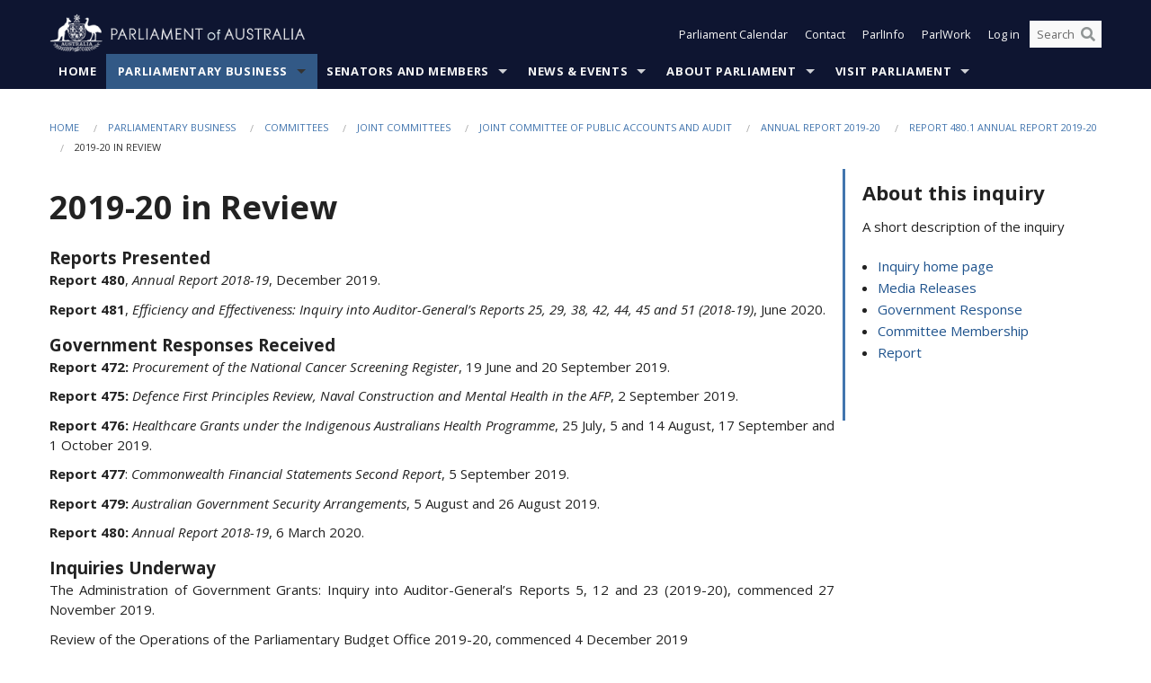

--- FILE ---
content_type: text/html; charset=utf-8
request_url: https://www.aph.gov.au/Parliamentary_Business/Committees/Joint/Public_Accounts_and_Audit/AnnualReport2019-20/Report/section?id=committees%2Freportjnt%2F024492%2F73316
body_size: 161029
content:


<!doctype html>
<!--[if lt IE 7 ]> <html lang="en" class="no-js ie6"> <![endif]-->
<!--[if IE 7 ]>    <html lang="en" class="no-js ie7"> <![endif]-->
<!--[if IE 8 ]>    <html lang="en" class="no-js ie8"> <![endif]-->
<!--[if IE 9 ]>    <html lang="en" class="no-js ie9"> <![endif]-->
<!--[if (gt IE 9)|!(IE)]><!-->
<html class="no-js" lang="en" xml:lang="en" xmlns="http://www.w3.org/1999/xhtml">
<!--<![endif]-->

<head id="Head1">

    <!-- UserWay widget -->
    <script>
        (function (d) {
            var s = d.createElement("script");
            /* uncomment the following line to override default position*/
            /* s.setAttribute("data-position", 1);*/
            /* uncomment the following line to override default size (values: small, large)*/
            /* s.setAttribute("data-size", "large");*/
            /* uncomment the following line to override default language (e.g., fr, de, es, he, nl, etc.)*/
            /* s.setAttribute("data-language", "null");*/
            /* uncomment the following line to override color set via widget (e.g., #053f67)*/
            s.setAttribute("data-color", "#0e1531");
            /* uncomment the following line to override type set via widget (1=person, 2=chair, 3=eye, 4=text)*/
            /* s.setAttribute("data-type", "1");*/
            /* s.setAttribute("data-statement_text:", "Our Accessibility Statement");*/
            /* s.setAttribute("data-statement_url", "http://www.example.com/accessibility";*/
            /* uncomment the following line to override support on mobile devices*/
            /* s.setAttribute("data-mobile", true);*/
            /* uncomment the following line to set custom trigger action for accessibility menu*/
            /* s.setAttribute("data-trigger", "triggerId")*/
            s.setAttribute("data-account", "Nu37TW4Ef2");
            s.setAttribute("src", "https://cdn.userway.org/widget.js");
            (d.body || d.head).appendChild(s);
        })(document)
    </script>
    <!-- Google Tag Manager -->
    <script>(function (w, d, s, l, i) {
                w[l] = w[l] || []; w[l].push({
                    'gtm.start':
                        new Date().getTime(), event: 'gtm.js'
                }); var f = d.getElementsByTagName(s)[0],
                    j = d.createElement(s), dl = l != 'dataLayer' ? '&l=' + l : ''; j.async = true; j.src =
                        'https://www.googletagmanager.com/gtm.js?id=' + i + dl; f.parentNode.insertBefore(j, f);
            })(window, document, 'script', 'dataLayer', 'GTM-N2CL3M9');</script>
    <!-- End Google Tag Manager -->
    <meta charset="utf-8" /><meta http-equiv="X-UA-Compatible" content="IE=edge,chrome=1" /><meta property="og:title" content="2019-20 in Review" /><meta property="og:image" content="/images/template/Default_Classified_150_90.png" /><meta property="og:description" content="Section" /><meta property="og:url" content="https://www.aph.gov.au/Parliamentary_Business/Committees/Joint/Public_Accounts_and_Audit/AnnualReport2019-20/Report/section?id=committees%2Freportjnt%2F024492%2F73316" /><meta name="msvalidate.01" content="5D9111AD3364510F24400EBF6E139AB5" /><title>
	2019-20 in Review
        
     &ndash; Parliament of Australia
</title><meta name="description" content="2019-20 in Review" /><meta name="keywords" content="parliament, house, senate, parliamentary, committees, representatives, government, bills, motions" /><meta name="DCTERMS.Description" content="2019-20 in Review" /><meta name="DCTERMS.creator" content="corporateName=Commonwealth Parliament; address=Parliament House, Canberra, ACT, 2600; contact=+61 2 6277 7111;" /><meta name="DCTERMS.title" content="2019-20 in Review" /><meta name="DCTERMS.subject" content="2019-20 in Review" /><meta name="DCTERMS.created" content="2020-10-18" /><meta name="DCTERMS.modified" content="2020-10-18" /><meta name="DCTERMS.type" content="text" /><meta name="DCTERMS.coverage" content="Australia" /><meta name="DCTERMS.identifier" content="https://www.aph.gov.au/Parliamentary_Business/Committees/Joint/Public_Accounts_and_Audit/AnnualReport2019-20/Report/Section?id=committees%2Freportjnt%2F024492%2F73316" /><meta name="DCTERMS.publisher" content="corporateName=Commonwealth Parliament; address=Parliament House, Canberra, ACT, 2600; contact=+61 2 6277 7111" /><meta name="DCTERMS.rights" content="http://www.aph.gov.au/Help/Disclaimer_Privacy_Copyright" /><meta name="DCTERMS.rightsHolder" content="Commonwealth of Australia" /><meta name="DCTERMS.license" content="Creative Commons - Attribution-NonCommercial-NoDerivs 3.0 Australia (CC BY-NC-ND 3.0 AU)" /><meta name="DCTERMS.language" content="en-AU" /><meta name="DCTERMS.format" content="text/html" /><meta name="viewport" content="width=device-width, initial-scale=1.0" /><link rel="shortcut icon" href="/favicon.ico" /><link href="//fonts.googleapis.com/css?family=Open+Sans:400italic,700,300,800,400|Open+Sans+Condensed:300,700" rel="stylesheet" type="text/css" /><link rel="apple-touch-icon" sizes="60x60" href="/touch-icon-iphone.png" /><link rel="apple-touch-icon" sizes="76x76" href="/touch-icon-ipad.png" /><link rel="apple-touch-icon" sizes="120x120" href="/touch-icon-iphone-retina.png" /><link rel="apple-touch-icon" sizes="152x152" href="/touch-icon-ipad-retina.png" />
        
        <link rel="stylesheet" media="screen" href="/css/style.min.css?v=4256636926" />
        
        <link rel="stylesheet" media="handheld" href="/css/handheld.css?v=3444104224" />
        <link rel="stylesheet" media="screen" href="/css/aph-theme/jquery-ui-1.8.6.custom.css" />
        <link rel="stylesheet" media="screen" href="/css/vendor/colorbox/colorbox.css?v=215458967" />
        
        <link rel="stylesheet" media="print" href="/css/print.css?v=1577436929" />
        

    <script type="text/javascript" src="/js/libs/jquery-1.10.2.min.js"></script>
    <script type="text/javascript" src="/js/libs/jquery-ui-1.10.4.custom.min.js"></script>
    <script type="text/javascript" src="/js/jquery.dateFormat-1.0.js"></script>
    <script type="text/javascript" src="/js/libs/jquery-migrate-1.2.1.min.js"></script>
    <script type="text/javascript" src="/js/plugins.js?v=2347550531"></script>
    <script type="text/javascript" src="/js/script.js?v=4153783859"></script>

    <script type="text/javascript" src="/js/vendor/lightbox2/lightbox.min.js?v=97624409"></script>

    
    <script src="/js/libs/contentshare.js?v=2058135496"></script>

    <script type="text/javascript" src="/js/libs/react/react.min.js?v=3706843405"></script>
    <script type="text/javascript" src="/js/libs/react/react-dom.min.js?v=3706843405"></script>
    <script type="text/javascript" src="/js/libs/pubsub.js?v=2418985062"></script>
    <script type="text/javascript" src="/js/libs/moment.js?v=160068683"></script>
    <script type="text/javascript" src="/js/libs/moment-timezone-with-data.js?v=1518348680"></script>
    <script type="text/javascript">
        moment.tz.setDefault("Australia/Canberra");
    </script>
    <script type="text/javascript" src="/js/libs/duration-format.js?v=273884284"></script>

    <!--PLUGINS-->
    <script src="/js/vendor/porthole.min.js?v=2253615438"></script>
    <!--END PLUGINS-->
    <!--CORE-->
    <script src="/js/core.js?v=3918537519"></script>
    <!--END CORE-->

    <!--[if !(IE 6) | !(IE 7) | !(IE 8)]><!-->
    <script type="text/javascript" src="/js/libs/snap-ie-cache-fix.js?v=309387760"></script>
    <script type="text/javascript" src="/js/libs/respond.js?v=2777172843"></script>
    <!--<![endif]-->

    <!--[if lte IE 8 ]>
        <link rel="stylesheet" href="/css/ie-legacy.css" />    
    <![endif]-->

    <!--[if lt IE 7 ]>
    <script src="/js/libs/dd_belatedpng.js"></script>
    <script> DD_belatedPNG.fix('#site-logo img'); //fix any <img> or .png_bg background-images </script>
    <![endif]-->
    <script type="text/javascript" src="/js/libs/modernizr-3.6-complete.min.js?v=3030946925"></script>
    <script type="text/javascript" src="/js/vendor/AC_RunActiveContent.js?v=2714468098"></script>
    
    <script src="https://www.google.com/recaptcha/api.js?render=6Ld_jYUpAAAAALpOhXvR17v-Mkd6yXzP0m8pJ6RD"></script>
    </head>
<body id="body1" class="">
    <!-- Google Tag Manager (noscript) -->
    <noscript>
        <iframe src="https://www.googletagmanager.com/ns.html?id="
            height="0" width="0" style="display: none; visibility: hidden"></iframe>
    </noscript>
    <!-- End Google Tag Manager (noscript) -->
    <form method="post" action="/Parliamentary_Business/Committees/Joint/Public_Accounts_and_Audit/AnnualReport2019-20/Report/section?id=committees%2Freportjnt%2F024492%2F73316" id="mainform">
<div class="aspNetHidden">
<input type="hidden" name="__EVENTTARGET" id="__EVENTTARGET" value="" />
<input type="hidden" name="__EVENTARGUMENT" id="__EVENTARGUMENT" value="" />
<input type="hidden" name="__VIEWSTATE" id="__VIEWSTATE" value="PcpeILHk5flIqmIP6F5jlZkizhsuGQNVdaJuJtazW30/5pl+l0QGtQwdb8MtZ0fozEav4qWSZQQJ+TWkiXD1D2d2TEndxma36/DLSlT2EPByUa+V8IGGnJdttye4ACkrlWtOOXhI90JVC2ZGgNlioMag/FS57wAouGw7qqUay4QbHHSimZYxbprAV+D61Sf96RQZ18PjwTjo0++1fPivCemvY084EFnB8lIXBP8kBCNTF2w/4vHTc0WYbWK93MO1HdbzMA48UugWLqOKGycASXh8vtjnpmc3WWnFVRSN7vD04u83uEvnn2o/3Ea5zC4SDavNvtiaA8xRzANHxEthNWomML+abDgNEjsCI9SlRiRhytE+x1kRyt/+DAoNupMoJvyDmoMXUMJ9aOoI7k7Lx95+1iewOQMfkk8wZivXxfemhmJjuX/ZQ4MaxGOA0sKeRmqBVqnVxNlGzcxBw3VUUCMg5c7M4Qt8c/Zw+LP4hJUlEqRtHPpymvdXCZah3vgCVv7SLtEVJaY8R0q3fax89Ux+AROzOiCCndtVb+eiTXU1GGcewCF6Rz5KWQ9ypqnHBtBcN959nHqGN2SpmgNMYGEMsDyT4PmIJ+EsQLCmmJDqeavo5APECtSpl7wqOkcUGe2NTzSyuyBnu+IQI89/JQ2U7S+hxcX9a9pAMNde9UA0PUFmnEQ21CnsysaBI1x2ytkDTn+FM6wadN9MAtTuwp6KhykUbJjZ9rU2ckKORFLuacRzv0XK6omH5TXAhJl4HZwPMC6AC/5s3J2ajZxY43ZY31YiR0Hepnk+b4gEcj4s+xmLE1HJptxbbPEbpfgTOUvIM4SHmK9wjvIgqdjd+lT82mQ/PHsw+bDDTvyuFxIKB7XHlLCSDOyORKMTWOvyAdRzu/IjbDWrgaDKlYoLo5ViA4Tz1wbO3qid/z4bOq5GqRp+RlrhDhUM32zCZmhi+Fe+7MBBWGP87HhfVNOtcmpZfVIq/XHcy4YepOROq9PN9RgRUURlH9a4q+RlSU42ls2aX5trEj+XHfMp4RxUlo+lcS66ZSbbwwVBm2vR4jJzsY2wveplOzpxDFI7oKi7b5ERCaP+WZSIwBRNho4JTDbrRakOctYpKHtzaL9y1Dtzj/3fl6rKtlF9uREGOADCtA4wTkKcUWTwz3RhtHep2Bv8AlVTJsFp2Wz7xj08yKh8bkvzhtbO2r6YXX92j+edbXal39j7ER9NFfVhQZwle02Ao+kAUVmoHH6zHyuvdVisIq+vTJq66KvfXKYYH4EyCK334DsLpQCx/ilIbbYgJQ+IXA3VGF3HdRAN3Iamtsf/45P0hRQa0TnLtmBxKt5QKvHJGzHJaP8I/UGfLqwRzY/89ssi5cmdM8IbFCMDTFdWuS05u8ii94kAut3j6fXMs/wxz+nl7IMPjYXGbHPnx9+eO2WY7tVoGUlzTVEb0AdHBrP5K4rLbSeijaNcEdqEKuD/7tsgztA/bLDdiK/P0ci0nDCN3yYqJfb+VSBpejLDZb7a1w/eDeZ6Mz3bPNm8est4gSRjSAo7bG3Xn9yaivukjxnajHuP7ncophpHcIS+ZBQu7d6CTjgRcQbNcU0HO33uBLitPWlQn3CzhMbPT7I11b8l/[base64]/[base64]/CfLqZ8B9NJ4HMzYDGo9jNXBNJzeamY+oI9qU5cQZP6UKZfDX+fLhl+HAsf8P0gcV1oE4euAPl7N91Z/x50TeQ3Gw95oBQa8fk1XoBLCvvI1FhCgZrEtBzZa0bXDx7HGTxfYQqpHqmgiP5jb2o7wZCsFlXIavjldyxBfB//3wOtCMtWNR+XGud9y4BQ8SGyIifed9AaLrd1IhufIPinG3/yelV+b7hIQOF2DfsCCRAUPWZRjYxkKf0hVpHJMlvHGw7Df+5V6U/gZoRJIHynYT9qP6bZA8D4552CRa/Zw8Ekf5WLDC52kj2/ox7YXUU/ke0jM3StvwtwDkDPMcX05GZjjis1Oi83t/kvgJIgjgLZCN4/plLhsqb3vvxUx4dvsAY8uppiHv6LOe0uo5Aj1ZRhDor///PLaGUJk1r+l7Jv6f+XnrxyN6OvMy0TAPVzTcHwyXl3F/MG2xkMfnmjeo4gi3CWuPgMw7N2F/BkKBQRsaebAO6EtlKuTMkNWvGOR+KDehypvML9j2pG4mYhN407juUvHwVu0blHtnVAwu0nI/G22SEJpyzfX/eLO+zWv9me2819z47dTJDt74CWpL2AnlVB9QiQDTWIaDW7ELPObpcSu6tyIcFRyiuKBHX0IE3xivntR6LA0m5gi3yxnVwSeRmfTSi/GNS5ohbH9znYPgTpoSV8bV1F0Hcp8Dt+RebBgT8FZwuhBCLbx2cdfIMHeo604JBe92HGXsdIQqH6DWrHOd6kRKGW/[base64]/GqqVPo6LjprcxNy4iUV3l0rw4LGQs4FP5bSgaICViIoVdeb6bhCG2LipZVWRkDKLWJfAJlsjUaszFznSJMcBiwRVB5EpgfioGyO4U7RnbsaGT7WomVfKf6gFkDvx/9aM90pxzkYYpDXA9KPyhVeYFf8JZ4IA+2EU/riIatHnLaXvEIlLoF2hB7od9wYBm8M+hPwk1MrVwSRFkUax1qMEeC5f5OeSMLaRZ610NDLp7IsFUUXNw9yBBpt/[base64]/FDzdsZBR20wDCH/haw076OBuxbd03wa2zil6y3x/4SwDt8wrh4zRThjy1yGMV0HY3BdWOzrTSa6W7+FYesp4IJH0FX/JJv+HTS+CduMD2usF+pvLaPp4ZnB3Wg+wPF+qT57VjN4a5qxspy4CB+rSkur29HhO4r3CHUsZGP5/5CCie/GxE6pcruEJHQ/FA4weRcAWp3BVjKNelMS19+bscgu1UCdzJQ3aNxrbs6dlnPVfEYceURMysOmAXb+mmDugPt/jN/TFzCocGM8ZhSrzua4kZWkimyv985z5cr/rEl3MBk4cSoLbYIEg6Ev4avJOV9D2nTqmwTzIYisAnkZuC3JoYH5Nba9pwKv9dM8wJAHYAxs2h1I7DIkQxiLHGYFEFwn7prf9NgjSh8JHkzHQY42Wf68pt8KGUFkeCfbD1EebV+g2VNle3ItjlLGwoGWCBmMYRmcny7cYpLH25jxXt1GrB0W9b808OPnunjDP/Yy6ky3XOX/wWXP+dSVs8afOQ9juSWpRJ+WqTK9g6R5bBWLSvrz3PtiQ8Crdg20MD4Oq1rs3t6zmWu9A0/YWd2Jyoqfrok/[base64]/[base64]/ReOXJRisM/YWDiYpJcHClyYY314YcxmHVD6bAr7UuIkfu+AJ7A513ODNBp8n6Wyojl0R3pgXwsmpT2gDSbrgi3pXf6AcZWi/O9VpKSUV5OpKTg3yoI9yuUA8UU/GMEEUKpDCZYlaiTi9JCDkCwl5Ok7gznBPRFrD0/i7xnYcHT9zMxazLlAagxd2crbcxkjzrpq+87TbgVA2fAkYA8ZgjQGB2F+SRMQ01egAMgRhCrY8QQdpM5IDcgCBURiJ5LdXLJQwsdOg5nK1x7GXnhqRm9e/OYDnlQmmBUT+LgkFwBov67LFVFdopc2bO9bPYqr4Tdc9UXJFzX3603v7kAtJt5a8u5PMatlXcHUl5RN5HXoPw4YCJjBXBNquZfZuYyTJGpDZCrcIxKmKT9AZz0yEZG/VbqaZXe6U2x/3J5TZH1prYC2pO8+pFDah322R3GgM2TLBRbjrJX7go0K+kMIqrECwy9jFCzN4nDxqYwm8IAZwGLdq7abbAG/XbDILOgo5TydQSDil+E8iN3TIwrqfXU2AsPYmEcIZIOoqx67YpjhwSNIg9ptPOjrhij1tktv4W1aoXUC7e6FLbu4vVM2rbns/CJIyzX7RMXUmfiPqBrGcD8yrNaRq+h6yrM2KHLpaYdseMOJMrPy+HLLdcKRKgKm3YnnX9KhcZg/l36b/lMdgAHjLr1YjLHmwUkD2uifXBhMcx5UUjwCMA0DlK1zqVwbQdJUKaF+vQOJrSsMi1W3+OhaugDqeH/h9MAgJbQ/j1Gd1z0SyZHS/X/+ENy+lNAaYBgO/2Hcy45p1zLqs6i/[base64]/x93V3SzBQtwEHeso5pQt3y8vXq7R3Ks/[base64]/djYlQhRZYd2L1ZXdR/8qeYS8seiRjcRx4Nyh98LBQBkmxxsgkQT4j8jkgmxstklA6PpE8AlrNuD/a+x+6+0QhY6Hw99Kbyy2M1be9JryqQUyOErt/vfaVwLXRgkWTXdl0jhNPiTNN3RRnTn3kg45n0pHe0Zoc3bLenFRMqNCeznAEp2X7WYWbrmhZDhdFEzLANKRd1m0ZUIuglPEt4eDq/3vSujAONLwfx2jniugUQusoqFE0vZVC9qviye9cO+kemkX93FJXR0Yl/1Hqo3AW+VdtYyBaSBp4/Up22a7GNzAFlg+dF5dFBZpzNActpTev38vdp+9a0XyYw6fMXdFrZI0llA0Ar50i8BDePph1VpKBTTs4UaZsdFIzohXre3dsx2LPbyzBvLJKm1fdGno96PNGhDN8rLXiVfYRJoRd1fd0qb712qOSSuRTsXJmXUkNvk91RcH8k4oA2NolQh75/AwrZAvWj9jj+Ib5lkcY2lROSf3Qtzmj2XlgbNJC1Nht4wP88A4GWyvxjk4yDgrkmUh5teZSfnIFgwOlL1v6cqaPexG8pm5l4ByGtMIhsHGWXpezqaTvq3sWe6aZ+gPaBxde1j1QbHzgKKsoZxjfpsabX+bM4Hr26oeqS14sWkzh7kOH0vr5qrdAtf4Ayk0MrScdUTt/4rbq5qdgdIFjPNqbcIOTkOMMjwvYL2xk3GxTy7dFTJd3+hqTwKatZu90bCIRqHSWEvrkb47XyO7rpIZKrfRYzPd59wvbFk0cx4Y65QrSaVDtGp10A3wOk" />
</div>

<script type="text/javascript">
//<![CDATA[
var theForm = document.forms['mainform'];
if (!theForm) {
    theForm = document.mainform;
}
function __doPostBack(eventTarget, eventArgument) {
    if (!theForm.onsubmit || (theForm.onsubmit() != false)) {
        theForm.__EVENTTARGET.value = eventTarget;
        theForm.__EVENTARGUMENT.value = eventArgument;
        theForm.submit();
    }
}
//]]>
</script>


<script src="/WebResource.axd?d=pynGkmcFUV13He1Qd6_TZLoiRuBpjqx-mc4XYiEXE5AhhIqco9hBwrTw0Tb7b7xnVXxVYQ2&amp;t=638901896248157332" type="text/javascript"></script>

<SCRIPT LANGUAGE="JavaScript">function validatecbRAgree(oSrc, args){args.IsValid = document.getElementById("cbRAgree").checked;}</SCRIPT><SCRIPT LANGUAGE="JavaScript">function validatetxtRPasswordConfirm(oSrc, args){args.IsValid = document.getElementById("txtRPasswordConfirm").value.length == 0 || (document.getElementById("txtRPasswordConfirm").value.length > 0 && document.getElementById("txtRPassword").value == document.getElementById("txtRPasswordConfirm").value);}</SCRIPT>
<script src="/ScriptResource.axd?d=NJmAwtEo3Ipnlaxl6CMhvke6LuKNAIG7wYOJ0svbr6ONPX84I_mgHcaT4vlKIcsaiSilqTO2BSjgHfMknroo8jcCuptYgPcm4RziWlEs--KIFpQTsX7IzkyRphQJbqfMTX1duQSbK8E8ppY2fR2sRsVOWZo1&amp;t=5c0e0825" type="text/javascript"></script>
<script src="/ScriptResource.axd?d=dwY9oWetJoJoVpgL6Zq8ONn6rPVYJGBVTR68BxEKJFmfic3OWCCt72aiM8KSgUYJDTVRUBGKySWh7ZXPbC0k-ODM6mBUyoBgGnd8l-OIjB5fkBCFQwlBjvs66KJFiYOzD8rOxneUeSdqeqrGhXA_47-1LZA1&amp;t=5c0e0825" type="text/javascript"></script>
<script src="/EmailRegistered.svc/js" type="text/javascript"></script>
<script src="/ParliamentNumbers.svc/js" type="text/javascript"></script>
<script src="/Predictive/Predictive.asmx/js" type="text/javascript"></script>
<div class="aspNetHidden">

	<input type="hidden" name="__VIEWSTATEGENERATOR" id="__VIEWSTATEGENERATOR" value="20B6B7A5" />
</div>
        <script type="text/javascript">
//<![CDATA[
Sys.WebForms.PageRequestManager._initialize('ScriptManager1', 'mainform', [], [], [], 90, '');
//]]>
</script>

        <div class="off-canvas-wrap" data-offcanvas>
            <div aria-label="inner-wrap" class="inner-wrap">


                

<header>
    <section class="row" role="navigation" aria-label="Skip links">
        <div class="columns">
            <ul class="skip-links">
                <li><a role="button" href="#main-nav" aria-label="Skip to navigation">Skip to navigation</a></li>
                <li><a role="button" href="#content" aria-label="Skip to content">Skip to content</a></li>
            </ul>
        </div>
    </section>

    <div class="row header-img">
        <div class="medium-4 large-4 columns">
            <h1><a href="/">
                <img src="/images/template/header-logo.png" alt="Home - Parliament of Australia logo" /></a></h1>
        </div>

        <div class="medium-8 large-8 columns" style="padding-left: 0rem">
            <div class="row">
                <div class="columns">
                    <div class="nav-top-links-container">
                        <nav aria-label="Quick links" class="nav-top-links">
                            <ul class="inline-block-list text-small">
                                <li><a title="Open the Parliament Calendar" href="#" role="button" class="right-off-canvas-toggle" id="openParliamentaryCalendar" tabindex="0">Parliament Calendar</a></li>
                                <li><a title="Contact Us" href="/Help/Contact">Contact</a></li>
                                <li class="hide-for-small-only"><a title="Go to ParlInfo Search" href="https://parlinfo.aph.gov.au" target="_blank" rel="noopener noreferrer">ParlInfo</a></li>
                                <li class="hide-for-small-only"><a title="Go to ParlWork" href="https://parlwork.aph.gov.au" target="_blank" rel="noopener noreferrer">ParlWork</a></li>
                                
                                
                                        <li>
                                            <a title="Log in to My Parliament account" href="/Help/Login">Log in</a>
                                        </li>
                                    

                                <li class="has-form hide-for-small-only">
                                    <input aria-label="Search the website" id="txtGenericSearchTerm" aria-label="Input search content" type="text" placeholder="Search ...">
                                    <button id="btnGenericSearch" aria-label="Perform a search" type="submit"><em class="fa fa-search"></em></button>
                                </li>

                                <!--START SEARCH CONTROL-->
                                <script type="text/javascript">
                                    function SearchTermIsValid(searchTerm) {
                                        var result = searchTerm !== '';
                                        return result;
                                    }

                                    $(document).ready(function () {
                                        $("#btnGenericSearch").on("click", function (e) {
                                            e.preventDefault();

                                            var searchTerm = encodeURI($("#txtGenericSearchTerm").val());

                                            if (SearchTermIsValid(searchTerm)) {
                                                if (window.location.href.indexOf("parlview.aph.gov.au") > -1) {
                                                    window.location = "https://www.aph.gov.au/Help/Federated_Search_Results?q=" + searchTerm;
                                                } else {
                                                    window.location = "/Help/Federated_Search_Results?q=" + searchTerm;
                                                }
                                            }

                                            return false;
                                        });

                                        $("#txtGenericSearchTerm").keypress(function (e) {
                                            if (e.keyCode === 13) {
                                                $("#btnGenericSearch").click();
                                                return false;
                                            }
                                        });
                                    });
                                </script>
                                <!--END SEARCH CONTROL-->
                            </ul>
                        </nav>
                    </div>
                </div>
            </div>
        </div>
    </div>
</header>

<script type="text/javascript" src="/js/components/global/header-username.js"></script>

                

<div class="contain-to-grid">
    <nav aria-label="Site navigation" id="main-nav" class="top-bar" data-topbar>
        <ul class="title-area nav-top-links-mobile">
           <li class="has-form show-for-small-only">
                <input aria-label="Search the website" id="txtGenericSearchTermMobile" aria-label="Input search content" type="text" placeholder="Search ...">
                <button id="btnGenericSearchMobile" aria-label="Perform a search" type="submit"><em class="fa fa-search"></em></button>
            </li>

            <!--START SEARCH CONTROL-->
            <script type="text/javascript">
                function SearchTermIsValid(searchTerm) {
                    var result = searchTerm !== '';
                    return result;
                }

                $(document).ready(function () {
                    $("#btnGenericSearchMobile").on("click", function (e) {
                        e.preventDefault();

                        var searchTerm = encodeURI($("#txtGenericSearchTermMobile").val());

                        if (SearchTermIsValid(searchTerm)) {
                            if (window.location.href.indexOf("parlview.aph.gov.au") > -1) {
                                window.location = "https://www.aph.gov.au/Help/Federated_Search_Results?q=" + searchTerm;
                            } else {
                                window.location = "/Help/Federated_Search_Results?q=" + searchTerm;
                            }
                        }

                        return false;
                    });

                    $("#txtGenericSearchTermMobile").keypress(function (e) {
                        if (e.keyCode === 13) {
                            $("#btnGenericSearchMobile").click();
                            return false;
                        }
                    });
                });
            </script>
            <!--END SEARCH CONTROL-->
            <li class="toggle-topbar menu-icon">
                <a href="#" onclick="sendGoogleAnalyticsEvent('Primary Nav', 'Click hamburger menu', '')" role="button" aria-label="Open site navigation" aria-expanded="false">
                    <span>Menu</span>
                </a>
            </li>
        </ul>

        <section role="navigation" aria-label="navigation" class="top-bar-section top-bar-section-hidden">
            <ul id="main-nav-sub">
            
                <li class="">
                    <a href="/" class="primary-nav-item-dropdown"
                       onclick="sendGoogleAnalyticsEvent('Primary Nav', 'Click Parent item', 'Home')">Home</a>

                
                </li>
                
                <li class="active has-dropdown not-click">
                    <a href="/Parliamentary_Business" class="primary-nav-item-dropdown"
                       onclick="sendGoogleAnalyticsEvent('Primary Nav', 'Click Parent item', 'Parliamentary Business')">Parliamentary Business</a>

                
                    <ul class="dropdown primary-nav-item-dropdown-hidden">

                    
                        <li class="">
                            <a href="/Parliamentary_Business/Bills_Legislation" onclick="sendGoogleAnalyticsEvent('Primary Nav', 'Click Child item', 'Bills and Legislation')">Bills and Legislation</a>
                        </li>
                        
                        <li class="">
                            <a href="/Parliamentary_Business/Tabled_documents" onclick="sendGoogleAnalyticsEvent('Primary Nav', 'Click Child item', 'Tabled documents')">Tabled documents</a>
                        </li>
                        
                        <li class="">
                            <a href="/Parliamentary_Business/Chamber_documents" onclick="sendGoogleAnalyticsEvent('Primary Nav', 'Click Child item', 'Chamber documents')">Chamber documents</a>
                        </li>
                        
                        <li class="">
                            <a href="/Parliamentary_Business/Hansard" onclick="sendGoogleAnalyticsEvent('Primary Nav', 'Click Child item', 'Hansard')">Hansard</a>
                        </li>
                        
                        <li class="">
                            <a href="/Parliamentary_Business/Senate_estimates" onclick="sendGoogleAnalyticsEvent('Primary Nav', 'Click Child item', 'Senate estimates')">Senate estimates</a>
                        </li>
                        
                        <li class="">
                            <a href="/Parliamentary_Business/Committees" onclick="sendGoogleAnalyticsEvent('Primary Nav', 'Click Child item', 'Committees')">Committees</a>
                        </li>
                        
                        <li class="">
                            <a href="/Parliamentary_Business/Statistics" onclick="sendGoogleAnalyticsEvent('Primary Nav', 'Click Child item', 'Statistics')">Statistics</a>
                        </li>
                        
                        <li class="">
                            <a href="/Parliamentary_Business/Petitions" onclick="sendGoogleAnalyticsEvent('Primary Nav', 'Click Child item', 'Petitions')">Petitions</a>
                        </li>
                        
                    </ul>
                    
                </li>
                
                <li class="has-dropdown not-click">
                    <a href="/Senators_and_Members" class="primary-nav-item-dropdown"
                       onclick="sendGoogleAnalyticsEvent('Primary Nav', 'Click Parent item', 'Senators and Members')">Senators and Members</a>

                
                    <ul class="dropdown primary-nav-item-dropdown-hidden">

                    
                        <li class="">
                            <a href="/Senators_and_Members/Senators" onclick="sendGoogleAnalyticsEvent('Primary Nav', 'Click Child item', 'Senators')">Senators</a>
                        </li>
                        
                        <li class="">
                            <a href="/Senators_and_Members/Members" onclick="sendGoogleAnalyticsEvent('Primary Nav', 'Click Child item', 'Members')">Members</a>
                        </li>
                        
                        <li class="">
                            <a href="/Senators_and_Members/Contacting_Senators_and_Members" onclick="sendGoogleAnalyticsEvent('Primary Nav', 'Click Child item', 'Contacting Senators and Members')">Contacting Senators and Members</a>
                        </li>
                        
                    </ul>
                    
                </li>
                
                <li class="has-dropdown not-click">
                    <a href="/News_and_Events" class="primary-nav-item-dropdown"
                       onclick="sendGoogleAnalyticsEvent('Primary Nav', 'Click Parent item', 'News \u0026 Events')">News & Events</a>

                
                    <ul class="dropdown primary-nav-item-dropdown-hidden">

                    
                        <li class="">
                            <a href="/News_and_Events/Watch_Read_Listen" onclick="sendGoogleAnalyticsEvent('Primary Nav', 'Click Child item', 'Watch, Read, Listen')">Watch, Read, Listen</a>
                        </li>
                        
                        <li class="">
                            <a href="/News_and_Events/Events_Calendar" onclick="sendGoogleAnalyticsEvent('Primary Nav', 'Click Child item', 'Events Calendar')">Events Calendar</a>
                        </li>
                        
                        <li class="">
                            <a href="/News_and_Events/Senate_news_and_events" onclick="sendGoogleAnalyticsEvent('Primary Nav', 'Click Child item', 'Senate news and events')">Senate news and events</a>
                        </li>
                        
                        <li class="">
                            <a href="/News_and_Events/About_the_House_News" onclick="sendGoogleAnalyticsEvent('Primary Nav', 'Click Child item', 'About the House News')">About the House News</a>
                        </li>
                        
                        <li class="">
                            <a href="/News_and_Events/Joint_statements_by_the_Presiding_Officers" onclick="sendGoogleAnalyticsEvent('Primary Nav', 'Click Child item', 'Joint statements by the Presiding Officers')">Joint statements by the Presiding Officers</a>
                        </li>
                        
                        <li class="">
                            <a href="/News_and_Events/My_First_Speech" onclick="sendGoogleAnalyticsEvent('Primary Nav', 'Click Child item', 'My First Speech')">My First Speech</a>
                        </li>
                        
                    </ul>
                    
                </li>
                
                <li class="has-dropdown not-click">
                    <a href="/About_Parliament" class="primary-nav-item-dropdown"
                       onclick="sendGoogleAnalyticsEvent('Primary Nav', 'Click Parent item', 'About Parliament')">About Parliament</a>

                
                    <ul class="dropdown primary-nav-item-dropdown-hidden">

                    
                        <li class="">
                            <a href="/About_Parliament/Senate" onclick="sendGoogleAnalyticsEvent('Primary Nav', 'Click Child item', 'Senate')">Senate</a>
                        </li>
                        
                        <li class="">
                            <a href="/About_Parliament/House_of_Representatives" onclick="sendGoogleAnalyticsEvent('Primary Nav', 'Click Child item', 'House of Representatives')">House of Representatives</a>
                        </li>
                        
                        <li class="">
                            <a href="/About_Parliament/Work_of_the_Parliament" onclick="sendGoogleAnalyticsEvent('Primary Nav', 'Click Child item', 'Work of the Parliament')">Work of the Parliament</a>
                        </li>
                        
                        <li class="">
                            <a href="/About_Parliament/Parliamentary_Leadership_Taskforce" onclick="sendGoogleAnalyticsEvent('Primary Nav', 'Click Child item', 'Parliamentary Leadership Taskforce')">Parliamentary Leadership Taskforce</a>
                        </li>
                        
                        <li class="">
                            <a href="/About_Parliament/Parliamentary_departments" onclick="sendGoogleAnalyticsEvent('Primary Nav', 'Click Child item', 'Parliamentary departments')">Parliamentary departments</a>
                        </li>
                        
                        <li class="">
                            <a href="/About_Parliament/International_Program" onclick="sendGoogleAnalyticsEvent('Primary Nav', 'Click Child item', 'International Program')">International Program</a>
                        </li>
                        
                        <li class="">
                            <a href="/About_Parliament/Publications" onclick="sendGoogleAnalyticsEvent('Primary Nav', 'Click Child item', 'Publications and policies')">Publications and policies</a>
                        </li>
                        
                        <li class="">
                            <a href="/About_Parliament/Employment" onclick="sendGoogleAnalyticsEvent('Primary Nav', 'Click Child item', 'Employment')">Employment</a>
                        </li>
                        
                        <li class="">
                            <a href="/About_Parliament/Media_Rules_and_Filming_Applications" onclick="sendGoogleAnalyticsEvent('Primary Nav', 'Click Child item', 'Media Rules and Filming Applications')">Media Rules and Filming Applications</a>
                        </li>
                        
                        <li class="">
                            <a href="/About_Parliament/Education_Resources" onclick="sendGoogleAnalyticsEvent('Primary Nav', 'Click Child item', 'Education Resources')">Education Resources</a>
                        </li>
                        
                        <li class="">
                            <a href="/About_Parliament/Parliamentary_Friendship" onclick="sendGoogleAnalyticsEvent('Primary Nav', 'Click Child item', 'Parliamentary Friendship Groups (non-country)')">Parliamentary Friendship Groups (non-country)</a>
                        </li>
                        
                        <li class="">
                            <a href="/About_Parliament/Australian_Parliament_House_Security_Pass_Office" onclick="sendGoogleAnalyticsEvent('Primary Nav', 'Click Child item', 'Australian Parliament House Security Pass Office')">Australian Parliament House Security Pass Office</a>
                        </li>
                        
                        <li class="">
                            <a href="/About_Parliament/Sitting_Calendar" onclick="sendGoogleAnalyticsEvent('Primary Nav', 'Click Child item', 'Sitting Calendar')">Sitting Calendar</a>
                        </li>
                        
                    </ul>
                    
                </li>
                
                <li class="has-dropdown not-click">
                    <a href="/Visit_Parliament" class="primary-nav-item-dropdown"
                       onclick="sendGoogleAnalyticsEvent('Primary Nav', 'Click Parent item', 'Visit Parliament')">Visit Parliament</a>

                
                    <ul class="dropdown primary-nav-item-dropdown-hidden">

                    
                        <li class="">
                            <a href="/Visit_Parliament/Whats_On" onclick="sendGoogleAnalyticsEvent('Primary Nav', 'Click Child item', 'What\u0027s on')">What's on</a>
                        </li>
                        
                        <li class="">
                            <a href="/Visit_Parliament/Things_to_Do" onclick="sendGoogleAnalyticsEvent('Primary Nav', 'Click Child item', 'Things to Do')">Things to Do</a>
                        </li>
                        
                        <li class="">
                            <a href="/Visit_Parliament/Art" onclick="sendGoogleAnalyticsEvent('Primary Nav', 'Click Child item', 'Art at Parliament')">Art at Parliament</a>
                        </li>
                        
                        <li class="">
                            <a href="/Visit_Parliament/Dining" onclick="sendGoogleAnalyticsEvent('Primary Nav', 'Click Child item', 'Dining')">Dining</a>
                        </li>
                        
                        <li class="">
                            <a href="/Visit_Parliament/Parliament_Shop" onclick="sendGoogleAnalyticsEvent('Primary Nav', 'Click Child item', 'Parliament Shop')">Parliament Shop</a>
                        </li>
                        
                        <li class="">
                            <a href="/Visit_Parliament/Venue_Hire" onclick="sendGoogleAnalyticsEvent('Primary Nav', 'Click Child item', 'Venue Hire')">Venue Hire</a>
                        </li>
                        
                        <li class="">
                            <a href="/Visit_Parliament/Plan_your_Visit" onclick="sendGoogleAnalyticsEvent('Primary Nav', 'Click Child item', 'Plan your Visit')">Plan your Visit</a>
                        </li>
                        
                        <li class="">
                            <a href="/Visit_Parliament/Accessibility" onclick="sendGoogleAnalyticsEvent('Primary Nav', 'Click Child item', 'Accessibility')">Accessibility</a>
                        </li>
                        
                    </ul>
                    
                </li>
                
            </ul>
        </section>
    </nav>
</div>

                
                

<div class="row padding-medium" id="content" role="main">
    <div class="columns">
        
<div class="breadcrumbs-container show-for-medium-up">
    <a id="skip"></a>
    <!-- START BREADCRUMBS -->
    
    <nav aria-label="Breadcrumbs" class="breadcrumbs">
        
               <a href="/">Home</a>
              
               <a href="/Parliamentary_Business">Parliamentary Business</a>
              
               <a href="/Parliamentary_Business/Committees">Committees</a>
              
               <a href="/Parliamentary_Business/Committees/Joint">Joint Committees</a>
              
               <a href="/Parliamentary_Business/Committees/Joint/Public_Accounts_and_Audit">Joint Committee of Public Accounts and Audit</a>
              
               <a href="/Parliamentary_Business/Committees/Joint/Public_Accounts_and_Audit/AnnualReport2019-20">Annual Report 2019-20</a>
              
               <a href="/Parliamentary_Business/Committees/Joint/Public_Accounts_and_Audit/AnnualReport2019-20/Report">Report 480.1 Annual Report 2019-20</a>
              
               <span aria-label="breadcrumbs" class="current">2019-20 in Review</span>
              
    </nav>
    
    <!-- END BREADCRUMBS -->
</div>

        
        <div class="row">
            <div class="large-9 columns main-column">
                <h1>2019-20 in Review</h1>

                <div class="hide-for-large-up  committee-sidebar">
                    

<div class="sidenav" role="navigation" aria-label="Secondary navigation">      
    <a class="sidenav__heading" aria-expanded="false" role="button" tabindex="0"><span class="sidenav__heading--span">In this section</span></a>
    <ul class="restartSecondary sidenav__list"><li class="sidenav__item" /><a role="link" onclick="sendGoogleAnalyticsEvent('Secondary Nav', 'Section', 'Bills and Legislation')"  href="/Parliamentary_Business/Bills_Legislation" alt="Bills and Legislation secondary link">Bills and Legislation</a><li class="sidenav__item" /><a role="link" onclick="sendGoogleAnalyticsEvent('Secondary Nav', 'Section', 'Tabled documents')"  href="/Parliamentary_Business/Tabled_documents" alt="Tabled documents secondary link">Tabled documents</a><li class="sidenav__item" /><a role="link" onclick="sendGoogleAnalyticsEvent('Secondary Nav', 'Section', 'Chamber documents')"  href="/Parliamentary_Business/Chamber_documents" alt="Chamber documents secondary link">Chamber documents</a><li class="sidenav__item" /><a role="link" onclick="sendGoogleAnalyticsEvent('Secondary Nav', 'Section', 'Hansard')"  href="/Parliamentary_Business/Hansard" alt="Hansard secondary link">Hansard</a><li class="sidenav__item" /><a role="link" onclick="sendGoogleAnalyticsEvent('Secondary Nav', 'Section', 'Senate estimates')"  href="/Parliamentary_Business/Senate_estimates" alt="Senate estimates secondary link">Senate estimates</a><li class="sidenav__item sidenav__item--has-dropdown active" /><a role="link" onclick="sendGoogleAnalyticsEvent('Secondary Nav', 'Section', 'Committees')" class="active" href="/Parliamentary_Business/Committees" alt="Committees secondary link">Committees</a><a href ="" aria-label="toggle" class="sidenav__dropdown__toggle" aria-label="Drop down"><span class="fa fa-fw fa-caret-up" aria-hidden="true"></span></a><ul class="sidenav__dropdown"><li class="sidenav__item" /><a role="link" onclick="sendGoogleAnalyticsEvent('Secondary Nav', 'Section', 'Lodge my submission')"  href="/Parliamentary_Business/Committees/OnlineSubmission" alt="Lodge my submission secondary link">Lodge my submission</a><li class="sidenav__item" /><a role="link" onclick="sendGoogleAnalyticsEvent('Secondary Nav', 'Section', 'Senate Committees')"  href="/Parliamentary_Business/Committees/Senate" alt="Senate Committees secondary link">Senate Committees</a><li class="sidenav__item" /><a role="link" onclick="sendGoogleAnalyticsEvent('Secondary Nav', 'Section', 'House of Representatives Committees')"  href="/Parliamentary_Business/Committees/House" alt="House of Representatives Committees secondary link">House of Representatives Committees</a><li class="sidenav__item sidenav__item--has-dropdown active" /><a role="link" onclick="sendGoogleAnalyticsEvent('Secondary Nav', 'Section', 'Joint Committees')" class="active" href="/Parliamentary_Business/Committees/Joint" alt="Joint Committees secondary link">Joint Committees</a><a href ="" aria-label="toggle" class="sidenav__dropdown__toggle" aria-label="Drop down"><span class="fa fa-fw fa-caret-up" aria-hidden="true"></span></a><ul class="sidenav__dropdown"><li class="sidenav__item" /><a role="link" onclick="sendGoogleAnalyticsEvent('Secondary Nav', 'Section', 'Human Rights inquiries')"  href="/Parliamentary_Business/Committees/Joint/Human_Rights_inquiries" aria-label="Human Rights inquiries secondary link" alt="Human Rights inquiries secondary link">Human Rights inquiries</a><li class="sidenav__item" /><a role="link" onclick="sendGoogleAnalyticsEvent('Secondary Nav', 'Section', 'Aboriginal and Torres Strait Islander Affairs')"  href="/Parliamentary_Business/Committees/Joint/Aboriginal_and_Torres_Strait_Islander_Affairs" aria-label="Aboriginal and Torres Strait Islander Affairs secondary link" alt="Aboriginal and Torres Strait Islander Affairs secondary link">Aboriginal and Torres Strait Islander Affairs</a><li class="sidenav__item" /><a role="link" onclick="sendGoogleAnalyticsEvent('Secondary Nav', 'Section', 'Broadcasting of Parliamentary Proceedings')"  href="/Parliamentary_Business/Committees/Joint/Broadcasting_of_Parliamentary_Proceedings" aria-label="Broadcasting of Parliamentary Proceedings secondary link" alt="Broadcasting of Parliamentary Proceedings secondary link">Broadcasting of Parliamentary Proceedings</a><li class="sidenav__item" /><a role="link" onclick="sendGoogleAnalyticsEvent('Secondary Nav', 'Section', 'Corporations and Financial Services')"  href="/Parliamentary_Business/Committees/Joint/Corporations_and_Financial_Services" aria-label="Corporations and Financial Services secondary link" alt="Corporations and Financial Services secondary link">Corporations and Financial Services</a><li class="sidenav__item" /><a role="link" onclick="sendGoogleAnalyticsEvent('Secondary Nav', 'Section', 'Electoral Matters')"  href="/Parliamentary_Business/Committees/Joint/Electoral_Matters" aria-label="Electoral Matters secondary link" alt="Electoral Matters secondary link">Electoral Matters</a><li class="sidenav__item" /><a role="link" onclick="sendGoogleAnalyticsEvent('Secondary Nav', 'Section', 'Foreign Affairs, Defence and Trade')"  href="/Parliamentary_Business/Committees/Joint/Foreign_Affairs_Defence_and_Trade" aria-label="Foreign Affairs, Defence and Trade secondary link" alt="Foreign Affairs, Defence and Trade secondary link">Foreign Affairs, Defence and Trade</a><li class="sidenav__item" /><a role="link" onclick="sendGoogleAnalyticsEvent('Secondary Nav', 'Section', 'Human Rights')"  href="/Parliamentary_Business/Committees/Joint/Human_Rights" aria-label="Human Rights secondary link" alt="Human Rights secondary link">Human Rights</a><li class="sidenav__item" /><a role="link" onclick="sendGoogleAnalyticsEvent('Secondary Nav', 'Section', 'Implementation of the National Redress Scheme (Standing)')"  href="/Parliamentary_Business/Committees/Joint/National_Redress_Scheme_Standing" aria-label="Implementation of the National Redress Scheme (Standing) secondary link" alt="Implementation of the National Redress Scheme (Standing) secondary link">Implementation of the National Redress Scheme (Standing)</a><li class="sidenav__item" /><a role="link" onclick="sendGoogleAnalyticsEvent('Secondary Nav', 'Section', 'Intelligence and Security')"  href="/Parliamentary_Business/Committees/Joint/Intelligence_and_Security" aria-label="Intelligence and Security secondary link" alt="Intelligence and Security secondary link">Intelligence and Security</a><li class="sidenav__item" /><a role="link" onclick="sendGoogleAnalyticsEvent('Secondary Nav', 'Section', 'Law Enforcement')"  href="/Parliamentary_Business/Committees/Joint/Law_Enforcement" aria-label="Law Enforcement secondary link" alt="Law Enforcement secondary link">Law Enforcement</a><li class="sidenav__item" /><a role="link" onclick="sendGoogleAnalyticsEvent('Secondary Nav', 'Section', 'Migration')"  href="/Parliamentary_Business/Committees/Joint/Migration" aria-label="Migration secondary link" alt="Migration secondary link">Migration</a><li class="sidenav__item" /><a role="link" onclick="sendGoogleAnalyticsEvent('Secondary Nav', 'Section', 'National Anti-Corruption Commission')"  href="/Parliamentary_Business/Committees/Joint/National_Anti-Corruption_Commission" aria-label="National Anti-Corruption Commission secondary link" alt="National Anti-Corruption Commission secondary link">National Anti-Corruption Commission</a><li class="sidenav__item" /><a role="link" onclick="sendGoogleAnalyticsEvent('Secondary Nav', 'Section', 'National Capital and External Territories')"  href="/Parliamentary_Business/Committees/Joint/National_Capital_and_External_Territories" aria-label="National Capital and External Territories secondary link" alt="National Capital and External Territories secondary link">National Capital and External Territories</a><li class="sidenav__item" /><a role="link" onclick="sendGoogleAnalyticsEvent('Secondary Nav', 'Section', 'National Disability Insurance Scheme')"  href="/Parliamentary_Business/Committees/Joint/National_Disability_Insurance_Scheme" aria-label="National Disability Insurance Scheme secondary link" alt="National Disability Insurance Scheme secondary link">National Disability Insurance Scheme</a><li class="sidenav__item" /><a role="link" onclick="sendGoogleAnalyticsEvent('Secondary Nav', 'Section', 'Northern Australia')"  href="/Parliamentary_Business/Committees/Joint/Northern_Australia" aria-label="Northern Australia secondary link" alt="Northern Australia secondary link">Northern Australia</a><li class="sidenav__item" /><a role="link" onclick="sendGoogleAnalyticsEvent('Secondary Nav', 'Section', 'Parliamentary Library')"  href="/Parliamentary_Business/Committees/Joint/Parliamentary_Library" aria-label="Parliamentary Library secondary link" alt="Parliamentary Library secondary link">Parliamentary Library</a><li class="sidenav__item" /><a role="link" onclick="sendGoogleAnalyticsEvent('Secondary Nav', 'Section', 'Parliamentary Standards')"  href="/Parliamentary_Business/Committees/Joint/Parliamentary_Joint_Committee_on_Parliamentary_Standards" aria-label="Parliamentary Standards secondary link" alt="Parliamentary Standards secondary link">Parliamentary Standards</a><li class="sidenav__item sidenav__item--has-dropdown active" /><a role="link" onclick="sendGoogleAnalyticsEvent('Secondary Nav', 'Section', 'Public Accounts and Audit')" class="active" href="/Parliamentary_Business/Committees/Joint/Public_Accounts_and_Audit" aria-label="Public Accounts and Audit secondary link" alt="Public Accounts and Audit secondary link">Public Accounts and Audit</a><a href ="" aria-label="toggle" class="sidenav__dropdown__toggle" aria-label="Drop down"><span class="fa fa-fw fa-caret-up" aria-hidden="true"></span></a><ul class="sidenav__dropdown"><li class="sidenav__item" /><a role="link" onclick="sendGoogleAnalyticsEvent('Secondary Nav', 'Section', 'Independent post-election review of the Parliamentary Budget Office')"  href="/Parliamentary_Business/Committees/Joint/Public_Accounts_and_Audit/Independent_post-election_review_of_the_Parliamentary_Budget_Office" alt="Independent post-election review of the Parliamentary Budget Office secondary link">Independent post-election review of the Parliamentary Budget Office</a><li class="sidenav__item" /><a role="link" onclick="sendGoogleAnalyticsEvent('Secondary Nav', 'Section', 'Role of the Committee')"  href="/Parliamentary_Business/Committees/Joint/Public_Accounts_and_Audit/Role_of_the_Former_Committee" alt="Role of the Committee secondary link">Role of the Committee</a><li class="sidenav__item" /><a role="link" onclick="sendGoogleAnalyticsEvent('Secondary Nav', 'Section', 'Completed inquiries and reports')"  href="/Parliamentary_Business/Committees/Joint/Public_Accounts_and_Audit/Completed_inquiries" alt="Completed inquiries and reports secondary link">Completed inquiries and reports</a><li class="sidenav__item" /><a role="link" onclick="sendGoogleAnalyticsEvent('Secondary Nav', 'Section', 'Inquiry into the 2023-24 Major Projects Report')"  href="/Parliamentary_Business/Committees/Joint/Public_Accounts_and_Audit/2023-2024MPR" alt="Inquiry into the 2023-24 Major Projects Report secondary link">Inquiry into the 2023-24 Major Projects Report</a><li class="sidenav__item" /><a role="link" onclick="sendGoogleAnalyticsEvent('Secondary Nav', 'Section', 'Committee Membership')"  href="/Parliamentary_Business/Committees/Joint/Public_Accounts_and_Audit/Committee_Membership" alt="Committee Membership secondary link">Committee Membership</a><li class="sidenav__item" /><a role="link" onclick="sendGoogleAnalyticsEvent('Secondary Nav', 'Section', 'Inquiry into the 2023-24 Major Projects Report')"  href="/Parliamentary_Business/Committees/Joint/Public_Accounts_and_Audit/MPR2023-24" alt="Inquiry into the 2023-24 Major Projects Report secondary link">Inquiry into the 2023-24 Major Projects Report</a><li class="sidenav__item" /><a role="link" onclick="sendGoogleAnalyticsEvent('Secondary Nav', 'Section', 'Inquiry into the administration of Commonwealth regulations')"  href="/Parliamentary_Business/Committees/Joint/Public_Accounts_and_Audit/CommonwealthRegulations" alt="Inquiry into the administration of Commonwealth regulations secondary link">Inquiry into the administration of Commonwealth regulations</a><li class="sidenav__item" /><a role="link" onclick="sendGoogleAnalyticsEvent('Secondary Nav', 'Section', 'Inquiry into the use and governance of artificial intelligence systems by public sector entities')"  href="/Parliamentary_Business/Committees/Joint/Public_Accounts_and_Audit/PublicsectoruseofAI" alt="Inquiry into the use and governance of artificial intelligence systems by public sector entities secondary link">Inquiry into the use and governance of artificial intelligence systems by public sector entities</a><li class="sidenav__item" /><a role="link" onclick="sendGoogleAnalyticsEvent('Secondary Nav', 'Section', 'Inquiry into the contract management frameworks operated by Commonwealth entities')"  href="/Parliamentary_Business/Committees/Joint/Public_Accounts_and_Audit/ContractManagement" alt="Inquiry into the contract management frameworks operated by Commonwealth entities secondary link">Inquiry into the contract management frameworks operated by Commonwealth entities</a><li class="sidenav__item" /><a role="link" onclick="sendGoogleAnalyticsEvent('Secondary Nav', 'Section', 'Inquiry into the failed visa privatisation process and the implementation of other public sector IT procurements and projects')"  href="/Parliamentary_Business/Committees/Joint/Public_Accounts_and_Audit/IT_procurement_and_projects" alt="Inquiry into the failed visa privatisation process and the implementation of other public sector IT procurements and projects secondary link">Inquiry into the failed visa privatisation process and the implementation of other public sector IT procurements and projects</a><li class="sidenav__item" /><a role="link" onclick="sendGoogleAnalyticsEvent('Secondary Nav', 'Section', 'Inquiry into the 2022–23 Major Projects Report')"  href="/Parliamentary_Business/Committees/Joint/Public_Accounts_and_Audit/MPR2022-23" alt="Inquiry into the 2022–23 Major Projects Report secondary link">Inquiry into the 2022–23 Major Projects Report</a><li class="sidenav__item" /><a role="link" onclick="sendGoogleAnalyticsEvent('Secondary Nav', 'Section', 'Inquiry into Commonwealth Financial Statements 2022-23')"  href="/Parliamentary_Business/Committees/Joint/Public_Accounts_and_Audit/CFS2022-23" alt="Inquiry into Commonwealth Financial Statements 2022-23 secondary link">Inquiry into Commonwealth Financial Statements 2022-23</a><li class="sidenav__item" /><a role="link" onclick="sendGoogleAnalyticsEvent('Secondary Nav', 'Section', 'Inquiry into Policy and Program Design and Implementation')"  href="/Parliamentary_Business/Committees/Joint/Public_Accounts_and_Audit/PolicyandProgramDesign" alt="Inquiry into Policy and Program Design and Implementation secondary link">Inquiry into Policy and Program Design and Implementation</a><li class="sidenav__item" /><a role="link" onclick="sendGoogleAnalyticsEvent('Secondary Nav', 'Section', 'Inquiry into the Defence Major Projects Report 2020-21 and 2021-22 and Procurement of Hunter Class Frigates')"  href="/Parliamentary_Business/Committees/Joint/Public_Accounts_and_Audit/Defence_MPR2020-21-22_and_Procurement_of_Hunter_Class_Frigates" alt="Inquiry into the Defence Major Projects Report 2020-21 and 2021-22 and Procurement of Hunter Class Frigates secondary link">Inquiry into the Defence Major Projects Report 2020-21 and 2021-22 and Procurement of Hunter Class Frigates</a><li class="sidenav__item" /><a role="link" onclick="sendGoogleAnalyticsEvent('Secondary Nav', 'Section', 'Inquiry into procurement at Services Australia and the National Disability Insurance Agency')"  href="/Parliamentary_Business/Committees/Joint/Public_Accounts_and_Audit/SAandNDIA" alt="Inquiry into procurement at Services Australia and the National Disability Insurance Agency secondary link">Inquiry into procurement at Services Australia and the National Disability Insurance Agency</a><li class="sidenav__item" /><a role="link" onclick="sendGoogleAnalyticsEvent('Secondary Nav', 'Section', 'Inquiry into probity and ethics in the Australian Public Sector')"  href="/Parliamentary_Business/Committees/Joint/Public_Accounts_and_Audit/AustralianPublicSector" alt="Inquiry into probity and ethics in the Australian Public Sector secondary link">Inquiry into probity and ethics in the Australian Public Sector</a><li class="sidenav__item" /><a role="link" onclick="sendGoogleAnalyticsEvent('Secondary Nav', 'Section', 'Commonwealth procurement: Inquiry into Auditor-General Reports  6, 15, 30, 42 (2021-22) and 5 (2022-23)')"  href="/Parliamentary_Business/Committees/Joint/Public_Accounts_and_Audit/CommonwealthProcurement" alt="Commonwealth procurement: Inquiry into Auditor-General Reports  6, 15, 30, 42 (2021-22) and 5 (2022-23) secondary link">Commonwealth procurement: Inquiry into Auditor-General Reports  6, 15, 30, 42 (2021-22) and 5 (2022-23)</a><li class="sidenav__item" /><a role="link" onclick="sendGoogleAnalyticsEvent('Secondary Nav', 'Section', 'Inquiry into Commonwealth Financial Statements 2021–22')"  href="/Parliamentary_Business/Committees/Joint/Public_Accounts_and_Audit/CommFinancialStatements" alt="Inquiry into Commonwealth Financial Statements 2021–22 secondary link">Inquiry into Commonwealth Financial Statements 2021–22</a><li class="sidenav__item" /><a role="link" onclick="sendGoogleAnalyticsEvent('Secondary Nav', 'Section', 'Inquiry into Commonwealth grants administration')"  href="/Parliamentary_Business/Committees/Joint/Public_Accounts_and_Audit/Commonwealthgrants" alt="Inquiry into Commonwealth grants administration secondary link">Inquiry into Commonwealth grants administration</a><li class="sidenav__item" /><a role="link" onclick="sendGoogleAnalyticsEvent('Secondary Nav', 'Section', 'Inquiry into the Annual Performance Statements 2021–22')"  href="/Parliamentary_Business/Committees/Joint/Public_Accounts_and_Audit/Performance2021-22" alt="Inquiry into the Annual Performance Statements 2021–22 secondary link">Inquiry into the Annual Performance Statements 2021–22</a><li class="sidenav__item" /><a role="link" onclick="sendGoogleAnalyticsEvent('Secondary Nav', 'Section', 'Inquiry into the Department of Foreign Affairs and Trade’s crisis management arrangements')"  href="/Parliamentary_Business/Committees/Joint/Public_Accounts_and_Audit/DFATcrisismanagement" alt="Inquiry into the Department of Foreign Affairs and Trade’s crisis management arrangements secondary link">Inquiry into the Department of Foreign Affairs and Trade’s crisis management arrangements</a><li class="sidenav__item" /><a role="link" onclick="sendGoogleAnalyticsEvent('Secondary Nav', 'Section', 'Commonwealth investments to achieve policy objectives: Inquiry into Auditor-General Reports Nos. 14, 26, 28 and 47 (2020-21)')"  href="/Parliamentary_Business/Committees/Joint/Public_Accounts_and_Audit/Commonwealthinvestments" alt="Commonwealth investments to achieve policy objectives: Inquiry into Auditor-General Reports Nos. 14, 26, 28 and 47 (2020-21) secondary link">Commonwealth investments to achieve policy objectives: Inquiry into Auditor-General Reports Nos. 14, 26, 28 and 47 (2020-21)</a><li class="sidenav__item" /><a role="link" onclick="sendGoogleAnalyticsEvent('Secondary Nav', 'Section', 'Implementation of COVID-19 measures: Inquiry into Auditor-General Reports Nos. 20, 22, 23, 24 and 39 (2020-21)')"  href="/Parliamentary_Business/Committees/Joint/Public_Accounts_and_Audit/COVID19measures" alt="Implementation of COVID-19 measures: Inquiry into Auditor-General Reports Nos. 20, 22, 23, 24 and 39 (2020-21) secondary link">Implementation of COVID-19 measures: Inquiry into Auditor-General Reports Nos. 20, 22, 23, 24 and 39 (2020-21)</a><li class="sidenav__item" /><a role="link" onclick="sendGoogleAnalyticsEvent('Secondary Nav', 'Section', 'Inquiry into alternative financing mechanisms')"  href="/Parliamentary_Business/Committees/Joint/Public_Accounts_and_Audit/Alternativefinancing" alt="Inquiry into alternative financing mechanisms secondary link">Inquiry into alternative financing mechanisms</a><li class="sidenav__item" /><a role="link" onclick="sendGoogleAnalyticsEvent('Secondary Nav', 'Section', 'Review of the Auditor-General Act 1997')"  href="/Parliamentary_Business/Committees/Joint/Public_Accounts_and_Audit/Auditor-GeneralAct1997" alt="Review of the Auditor-General Act 1997 secondary link">Review of the Auditor-General Act 1997</a><li class="sidenav__item" /><a role="link" onclick="sendGoogleAnalyticsEvent('Secondary Nav', 'Section', 'DELETE Implementation of COVID-19 measures: Inquiry into Auditor-General Reports Nos. 20, 22, 23, 24 and 39 (2020-21)')"  href="/Parliamentary_Business/Committees/Joint/Public_Accounts_and_Audit/DELETE_-COVID-19measures" alt="DELETE Implementation of COVID-19 measures: Inquiry into Auditor-General Reports Nos. 20, 22, 23, 24 and 39 (2020-21) secondary link">DELETE Implementation of COVID-19 measures: Inquiry into Auditor-General Reports Nos. 20, 22, 23, 24 and 39 (2020-21)</a><li class="sidenav__item" /><a role="link" onclick="sendGoogleAnalyticsEvent('Secondary Nav', 'Section', 'Efficiency and Effectiveness: Inquiry into Auditor-General&#39;s Reports 25, 29, 38, 42, 44, 45 and 51 (2018-19)')"  href="/Parliamentary_Business/Committees/Joint/Public_Accounts_and_Audit/Efficiency" alt="Efficiency and Effectiveness: Inquiry into Auditor-General&#39;s Reports 25, 29, 38, 42, 44, 45 and 51 (2018-19) secondary link">Efficiency and Effectiveness: Inquiry into Auditor-General&#39;s Reports 25, 29, 38, 42, 44, 45 and 51 (2018-19)</a><li class="sidenav__item" /><a role="link" onclick="sendGoogleAnalyticsEvent('Secondary Nav', 'Section', 'Inquiry into Commonwealth Financial Statements 2019-20')"  href="/Parliamentary_Business/Committees/Joint/Public_Accounts_and_Audit/FinanceStatements19-20" alt="Inquiry into Commonwealth Financial Statements 2019-20 secondary link">Inquiry into Commonwealth Financial Statements 2019-20</a><li class="sidenav__item" /><a role="link" onclick="sendGoogleAnalyticsEvent('Secondary Nav', 'Section', 'Governance in the stewardship of public resources: Inquiry into Auditor-General’s Reports 11, 31, 39 (2019-20) and 2 and 9 (2020-21)')"  href="/Parliamentary_Business/Committees/Joint/Public_Accounts_and_Audit/Governance" alt="Governance in the stewardship of public resources: Inquiry into Auditor-General’s Reports 11, 31, 39 (2019-20) and 2 and 9 (2020-21) secondary link">Governance in the stewardship of public resources: Inquiry into Auditor-General’s Reports 11, 31, 39 (2019-20) and 2 and 9 (2020-21)</a><li class="sidenav__item" /><a role="link" onclick="sendGoogleAnalyticsEvent('Secondary Nav', 'Section', 'Inquiry into the Defence Major Projects Report 2019-2020')"  href="/Parliamentary_Business/Committees/Joint/Public_Accounts_and_Audit/MPR2019-20" alt="Inquiry into the Defence Major Projects Report 2019-2020 secondary link">Inquiry into the Defence Major Projects Report 2019-2020</a><li class="sidenav__item" /><a role="link" onclick="sendGoogleAnalyticsEvent('Secondary Nav', 'Section', 'Annual Report 2020-21')"  href="/Parliamentary_Business/Committees/Joint/Public_Accounts_and_Audit/AnnualReport2020-21" alt="Annual Report 2020-21 secondary link">Annual Report 2020-21</a><li class="sidenav__item" /><a role="link" onclick="sendGoogleAnalyticsEvent('Secondary Nav', 'Section', 'Inquiry into the 2018-19 Defence Major Projects Report and the Future Submarine Project - Transition to Design (Auditor-General’s Reports 19 and 22 (2019-20))')"  href="/Parliamentary_Business/Committees/Joint/Public_Accounts_and_Audit/2018-19DefenceMPR" alt="Inquiry into the 2018-19 Defence Major Projects Report and the Future Submarine Project - Transition to Design (Auditor-General’s Reports 19 and 22 (2019-20)) secondary link">Inquiry into the 2018-19 Defence Major Projects Report and the Future Submarine Project - Transition to Design (Auditor-General’s Reports 19 and 22 (2019-20))</a><li class="sidenav__item" /><a role="link" onclick="sendGoogleAnalyticsEvent('Secondary Nav', 'Section', 'The Administration of Government Grants: Inquiry into Auditor-General&#39;s Reports 5, 12 and 23 (2019-20)')"  href="/Parliamentary_Business/Committees/Joint/Public_Accounts_and_Audit/AdminGovGrants" alt="The Administration of Government Grants: Inquiry into Auditor-General&#39;s Reports 5, 12 and 23 (2019-20) secondary link">The Administration of Government Grants: Inquiry into Auditor-General&#39;s Reports 5, 12 and 23 (2019-20)</a><li class="sidenav__item" /><a role="link" onclick="sendGoogleAnalyticsEvent('Secondary Nav', 'Section', 'Cyber Resilience: Inquiry into Auditor-General’s Reports 1 and 13 (2019-20)')"  href="/Parliamentary_Business/Committees/Joint/Public_Accounts_and_Audit/CyberResilience2019-20" alt="Cyber Resilience: Inquiry into Auditor-General’s Reports 1 and 13 (2019-20) secondary link">Cyber Resilience: Inquiry into Auditor-General’s Reports 1 and 13 (2019-20)</a><li class="sidenav__item" /><a role="link" onclick="sendGoogleAnalyticsEvent('Secondary Nav', 'Section', 'Review of the Operations of the Parliamentary Budget Office 2019-20')"  href="/Parliamentary_Business/Committees/Joint/Public_Accounts_and_Audit/PBOReview" alt="Review of the Operations of the Parliamentary Budget Office 2019-20 secondary link">Review of the Operations of the Parliamentary Budget Office 2019-20</a><li class="sidenav__item" /><a role="link" onclick="sendGoogleAnalyticsEvent('Secondary Nav', 'Section', 'Regulatory Activities: Inquiry into Auditor-General’s Reports 33, 47, 48 (2019-20) and 5 and 8 (2020-21)')"  href="/Parliamentary_Business/Committees/Joint/Public_Accounts_and_Audit/RegulatoryActivities" alt="Regulatory Activities: Inquiry into Auditor-General’s Reports 33, 47, 48 (2019-20) and 5 and 8 (2020-21) secondary link">Regulatory Activities: Inquiry into Auditor-General’s Reports 33, 47, 48 (2019-20) and 5 and 8 (2020-21)</a><li class="sidenav__item sidenav__item--has-dropdown active" /><a role="link" onclick="sendGoogleAnalyticsEvent('Secondary Nav', 'Section', 'Annual Report 2019-20')" class="active" href="/Parliamentary_Business/Committees/Joint/Public_Accounts_and_Audit/AnnualReport2019-20" alt="Annual Report 2019-20 secondary link">Annual Report 2019-20</a><a href ="" aria-label="toggle" class="sidenav__dropdown__toggle" aria-label="Drop down"><span class="fa fa-fw fa-caret-up" aria-hidden="true"></span></a><ul class="sidenav__dropdown"><li class="sidenav__item sidenav__item--has-dropdown active" /><a role="link" onclick="sendGoogleAnalyticsEvent('Secondary Nav', 'Section', 'Report')" class="active" href="/Parliamentary_Business/Committees/Joint/Public_Accounts_and_Audit/AnnualReport2019-20/Report" alt="Report secondary link">Report</a><a href ="" aria-label="toggle" class="sidenav__dropdown__toggle" aria-label="Drop down"><span class="fa fa-fw fa-caret-up" aria-hidden="true"></span></a><ul class="sidenav__dropdown"><li class="sidenav__item active" /><a role="link" onclick="sendGoogleAnalyticsEvent('Secondary Nav', 'Section', 'Section')" class="active" href="/Parliamentary_Business/Committees/Joint/Public_Accounts_and_Audit/AnnualReport2019-20/Report/Section" alt="Section secondary link">Section</a></ul></li><li class="sidenav__item" /><a role="link" onclick="sendGoogleAnalyticsEvent('Secondary Nav', 'Section', 'Terms of Reference')"  href="/Parliamentary_Business/Committees/Joint/Public_Accounts_and_Audit/AnnualReport2019-20/Terms_of_Reference" alt="Terms of Reference secondary link">Terms of Reference</a><li class="sidenav__item" /><a role="link" onclick="sendGoogleAnalyticsEvent('Secondary Nav', 'Section', 'Submissions')"  href="/Parliamentary_Business/Committees/Joint/Public_Accounts_and_Audit/AnnualReport2019-20/Submissions" alt="Submissions secondary link">Submissions</a><li class="sidenav__item" /><a role="link" onclick="sendGoogleAnalyticsEvent('Secondary Nav', 'Section', 'Media Releases')"  href="/Parliamentary_Business/Committees/Joint/Public_Accounts_and_Audit/AnnualReport2019-20/Media_Releases" alt="Media Releases secondary link">Media Releases</a><li class="sidenav__item" /><a role="link" onclick="sendGoogleAnalyticsEvent('Secondary Nav', 'Section', 'Public Hearings')"  href="/Parliamentary_Business/Committees/Joint/Public_Accounts_and_Audit/AnnualReport2019-20/Public_Hearings" alt="Public Hearings secondary link">Public Hearings</a><li class="sidenav__item" /><a role="link" onclick="sendGoogleAnalyticsEvent('Secondary Nav', 'Section', 'Additional Documents')"  href="/Parliamentary_Business/Committees/Joint/Public_Accounts_and_Audit/AnnualReport2019-20/Additional_Documents" alt="Additional Documents secondary link">Additional Documents</a><li class="sidenav__item" /><a role="link" onclick="sendGoogleAnalyticsEvent('Secondary Nav', 'Section', 'Government Response')"  href="/Parliamentary_Business/Committees/Joint/Public_Accounts_and_Audit/AnnualReport2019-20/Government_Response" alt="Government Response secondary link">Government Response</a></ul></li><li class="sidenav__item" /><a role="link" onclick="sendGoogleAnalyticsEvent('Secondary Nav', 'Section', 'Annual Report 2018-19')"  href="/Parliamentary_Business/Committees/Joint/Public_Accounts_and_Audit/AnnualReport2018-19" alt="Annual Report 2018-19 secondary link">Annual Report 2018-19</a><li class="sidenav__item" /><a role="link" onclick="sendGoogleAnalyticsEvent('Secondary Nav', 'Section', 'Australian Government Contract Reporting - Inquiry based on Auditor-General&#39;s report No. 19 (2017-18)')"  href="/Parliamentary_Business/Committees/Joint/Public_Accounts_and_Audit/AGReport19" alt="Australian Government Contract Reporting - Inquiry based on Auditor-General&#39;s report No. 19 (2017-18) secondary link">Australian Government Contract Reporting - Inquiry based on Auditor-General&#39;s report No. 19 (2017-18)</a><li class="sidenav__item" /><a role="link" onclick="sendGoogleAnalyticsEvent('Secondary Nav', 'Section', 'Cyber Resilience - Inquiry based on Auditor-General&#39;s Report No. 53 (2017-18)')"  href="/Parliamentary_Business/Committees/Joint/Public_Accounts_and_Audit/CyberResilience" alt="Cyber Resilience - Inquiry based on Auditor-General&#39;s Report No. 53 (2017-18) secondary link">Cyber Resilience - Inquiry based on Auditor-General&#39;s Report No. 53 (2017-18)</a><li class="sidenav__item" /><a role="link" onclick="sendGoogleAnalyticsEvent('Secondary Nav', 'Section', 'Commonwealth Performance Framework—Inquiry based on Auditor-General’s reports 31 (2015-16), 6 (2016-17) and 58 (2016-17)')"  href="/Parliamentary_Business/Committees/Joint/Public_Accounts_and_Audit/CPF" alt="Commonwealth Performance Framework—Inquiry based on Auditor-General’s reports 31 (2015-16), 6 (2016-17) and 58 (2016-17) secondary link">Commonwealth Performance Framework—Inquiry based on Auditor-General’s reports 31 (2015-16), 6 (2016-17) and 58 (2016-17)</a><li class="sidenav__item" /><a role="link" onclick="sendGoogleAnalyticsEvent('Secondary Nav', 'Section', 'Test inquiry for Report Builder')"  href="/Parliamentary_Business/Committees/Joint/Public_Accounts_and_Audit/TestinquiryforRB" alt="Test inquiry for Report Builder secondary link">Test inquiry for Report Builder</a><li class="sidenav__item" /><a role="link" onclick="sendGoogleAnalyticsEvent('Secondary Nav', 'Section', 'Issuing of a Certificate under section 37 of the Auditor-General Act 1997 - Inquiry based on Auditor-General&#39;s Report No. 6 (2018-19)')"  href="/Parliamentary_Business/Committees/Joint/Public_Accounts_and_Audit/AuditReportNo6" alt="Issuing of a Certificate under section 37 of the Auditor-General Act 1997 - Inquiry based on Auditor-General&#39;s Report No. 6 (2018-19) secondary link">Issuing of a Certificate under section 37 of the Auditor-General Act 1997 - Inquiry based on Auditor-General&#39;s Report No. 6 (2018-19)</a><li class="sidenav__item" /><a role="link" onclick="sendGoogleAnalyticsEvent('Secondary Nav', 'Section', 'Commonwealth Procurement - Inquiry based on Auditor-General&#39;s reports Nos. 61 (2016-17), and 9 and 12 (2017-18)')"  href="/Parliamentary_Business/Committees/Joint/Public_Accounts_and_Audit/CommonwealthProcurement" alt="Commonwealth Procurement - Inquiry based on Auditor-General&#39;s reports Nos. 61 (2016-17), and 9 and 12 (2017-18) secondary link">Commonwealth Procurement - Inquiry based on Auditor-General&#39;s reports Nos. 61 (2016-17), and 9 and 12 (2017-18)</a><li class="sidenav__item" /><a role="link" onclick="sendGoogleAnalyticsEvent('Secondary Nav', 'Section', 'Annual Report 2017-18')"  href="/Parliamentary_Business/Committees/Joint/Public_Accounts_and_Audit/AnnualReport2017-18" alt="Annual Report 2017-18 secondary link">Annual Report 2017-18</a><li class="sidenav__item" /><a role="link" onclick="sendGoogleAnalyticsEvent('Secondary Nav', 'Section', 'Annual Report 2016-17')"  href="/Parliamentary_Business/Committees/Joint/Public_Accounts_and_Audit/AnnualReport2016-17" alt="Annual Report 2016-17 secondary link">Annual Report 2016-17</a><li class="sidenav__item" /><a role="link" onclick="sendGoogleAnalyticsEvent('Secondary Nav', 'Section', 'Cybersecurity Compliance - Inquiry into Auditor-General&#39;s report 42 (2016-17)')"  href="/Parliamentary_Business/Committees/Joint/Public_Accounts_and_Audit/CybersecurityCompliance" alt="Cybersecurity Compliance - Inquiry into Auditor-General&#39;s report 42 (2016-17) secondary link">Cybersecurity Compliance - Inquiry into Auditor-General&#39;s report 42 (2016-17)</a><li class="sidenav__item" /><a role="link" onclick="sendGoogleAnalyticsEvent('Secondary Nav', 'Section', 'Defence First Principles Review and Naval Construction - Inquiry based on Auditor-General&#39;s reports 34 and 39 (2017-18)')"  href="/Parliamentary_Business/Committees/Joint/Public_Accounts_and_Audit/DefenceFirstPrinciples" alt="Defence First Principles Review and Naval Construction - Inquiry based on Auditor-General&#39;s reports 34 and 39 (2017-18) secondary link">Defence First Principles Review and Naval Construction - Inquiry based on Auditor-General&#39;s reports 34 and 39 (2017-18)</a><li class="sidenav__item" /><a role="link" onclick="sendGoogleAnalyticsEvent('Secondary Nav', 'Section', 'Commonwealth Financial Statements - Inquiry based on Auditor-General&#39;s report No. 24 (2017-18)')"  href="/Parliamentary_Business/Committees/Joint/Public_Accounts_and_Audit/FinancialStatements17-18" alt="Commonwealth Financial Statements - Inquiry based on Auditor-General&#39;s report No. 24 (2017-18) secondary link">Commonwealth Financial Statements - Inquiry based on Auditor-General&#39;s report No. 24 (2017-18)</a><li class="sidenav__item" /><a role="link" onclick="sendGoogleAnalyticsEvent('Secondary Nav', 'Section', 'Foreign Investment Obligations in Residential Real Estate - Inquiry based on Auditor-General&#39;s report 48 (2017-18)')"  href="/Parliamentary_Business/Committees/Joint/Public_Accounts_and_Audit/ForeignInvestment" alt="Foreign Investment Obligations in Residential Real Estate - Inquiry based on Auditor-General&#39;s report 48 (2017-18) secondary link">Foreign Investment Obligations in Residential Real Estate - Inquiry based on Auditor-General&#39;s report 48 (2017-18)</a><li class="sidenav__item" /><a role="link" onclick="sendGoogleAnalyticsEvent('Secondary Nav', 'Section', 'Mental Health in the Australian Federal Police - Inquiry based on Auditor-General&#39;s report 31 (2017-18)')"  href="/Parliamentary_Business/Committees/Joint/Public_Accounts_and_Audit/MentalHealthAFP" alt="Mental Health in the Australian Federal Police - Inquiry based on Auditor-General&#39;s report 31 (2017-18) secondary link">Mental Health in the Australian Federal Police - Inquiry based on Auditor-General&#39;s report 31 (2017-18)</a><li class="sidenav__item" /><a role="link" onclick="sendGoogleAnalyticsEvent('Secondary Nav', 'Section', 'Inquiry into the 2016-17 Defence Major Projects Report')"  href="/Parliamentary_Business/Committees/Joint/Public_Accounts_and_Audit/MPR2016-17" alt="Inquiry into the 2016-17 Defence Major Projects Report secondary link">Inquiry into the 2016-17 Defence Major Projects Report</a><li class="sidenav__item" /><a role="link" onclick="sendGoogleAnalyticsEvent('Secondary Nav', 'Section', 'Parliamentary Budget Office Independent Review 2016-17')"  href="/Parliamentary_Business/Committees/Joint/Public_Accounts_and_Audit/Parliamentary_Budget_Office_Independent_Review_2016-17" alt="Parliamentary Budget Office Independent Review 2016-17 secondary link">Parliamentary Budget Office Independent Review 2016-17</a><li class="sidenav__item" /><a role="link" onclick="sendGoogleAnalyticsEvent('Secondary Nav', 'Section', 'Australian Government Security Arrangements: Personnel Security and Domestic Passenger Screening - Inquiry based on Auditor-General&#39;s reports 38 and 43 (2017-18)')"  href="/Parliamentary_Business/Committees/Joint/Public_Accounts_and_Audit/PersonnelSecurity" alt="Australian Government Security Arrangements: Personnel Security and Domestic Passenger Screening - Inquiry based on Auditor-General&#39;s reports 38 and 43 (2017-18) secondary link">Australian Government Security Arrangements: Personnel Security and Domestic Passenger Screening - Inquiry based on Auditor-General&#39;s reports 38 and 43 (2017-18)</a><li class="sidenav__item" /><a role="link" onclick="sendGoogleAnalyticsEvent('Secondary Nav', 'Section', 'Inquiry based on Auditor-General&#39;s report No. 5 (2017-18)')"  href="/Parliamentary_Business/Committees/Joint/Public_Accounts_and_Audit/Protectoverseasmissions" alt="Inquiry based on Auditor-General&#39;s report No. 5 (2017-18) secondary link">Inquiry based on Auditor-General&#39;s report No. 5 (2017-18)</a><li class="sidenav__item" /><a role="link" onclick="sendGoogleAnalyticsEvent('Secondary Nav', 'Section', 'Australian Government Funding: Schools and Indigenous Health - Inquiry based on Auditor-General&#39;s reports 18 and 50 (2017-18)')"  href="/Parliamentary_Business/Committees/Joint/Public_Accounts_and_Audit/SchoolsIndigenousHealth" alt="Australian Government Funding: Schools and Indigenous Health - Inquiry based on Auditor-General&#39;s reports 18 and 50 (2017-18) secondary link">Australian Government Funding: Schools and Indigenous Health - Inquiry based on Auditor-General&#39;s reports 18 and 50 (2017-18)</a><li class="sidenav__item" /><a role="link" onclick="sendGoogleAnalyticsEvent('Secondary Nav', 'Section', 'Commonwealth Financial Statements - Inquiry based on Auditor-General&#39;s report 33 (2016-17)')"  href="/Parliamentary_Business/Committees/Joint/Public_Accounts_and_Audit/CommFinancialStatements" alt="Commonwealth Financial Statements - Inquiry based on Auditor-General&#39;s report 33 (2016-17) secondary link">Commonwealth Financial Statements - Inquiry based on Auditor-General&#39;s report 33 (2016-17)</a><li class="sidenav__item" /><a role="link" onclick="sendGoogleAnalyticsEvent('Secondary Nav', 'Section', 'Commonwealth Infrastructure Spending - Inquiry based on Auditor-General&#39;s reports 14 (2015-16) and Approval and Administration of Commonwealth Funding for the WestConnex Project report 38 (2016-17)')"  href="/Parliamentary_Business/Committees/Joint/Public_Accounts_and_Audit/CommInfrastructureSpend" alt="Commonwealth Infrastructure Spending - Inquiry based on Auditor-General&#39;s reports 14 (2015-16) and Approval and Administration of Commonwealth Funding for the WestConnex Project report 38 (2016-17) secondary link">Commonwealth Infrastructure Spending - Inquiry based on Auditor-General&#39;s reports 14 (2015-16) and Approval and Administration of Commonwealth Funding for the WestConnex Project report 38 (2016-17)</a><li class="sidenav__item" /><a role="link" onclick="sendGoogleAnalyticsEvent('Secondary Nav', 'Section', 'Commonwealth Grants Administration - Inquiry based on Auditor-General&#39;s reports 25 (2015-16), 4 (2016-17), 12 (2016-17) and 35 (2016-17)')"  href="/Parliamentary_Business/Committees/Joint/Public_Accounts_and_Audit/CommGrantsAdmin" alt="Commonwealth Grants Administration - Inquiry based on Auditor-General&#39;s reports 25 (2015-16), 4 (2016-17), 12 (2016-17) and 35 (2016-17) secondary link">Commonwealth Grants Administration - Inquiry based on Auditor-General&#39;s reports 25 (2015-16), 4 (2016-17), 12 (2016-17) and 35 (2016-17)</a><li class="sidenav__item" /><a role="link" onclick="sendGoogleAnalyticsEvent('Secondary Nav', 'Section', 'Commonwealth Procurement—Inquiry based on Auditor-General’s reports 1, 13 and 16 (2016-17)')"  href="/Parliamentary_Business/Committees/Joint/Public_Accounts_and_Audit/CommProcurement" alt="Commonwealth Procurement—Inquiry based on Auditor-General’s reports 1, 13 and 16 (2016-17) secondary link">Commonwealth Procurement—Inquiry based on Auditor-General’s reports 1, 13 and 16 (2016-17)</a><li class="sidenav__item" /><a role="link" onclick="sendGoogleAnalyticsEvent('Secondary Nav', 'Section', 'Commonwealth Risk Management—Inquiry based on Auditor-General’s report 18 (2015-16)')"  href="/Parliamentary_Business/Committees/Joint/Public_Accounts_and_Audit/CRM" alt="Commonwealth Risk Management—Inquiry based on Auditor-General’s report 18 (2015-16) secondary link">Commonwealth Risk Management—Inquiry based on Auditor-General’s report 18 (2015-16)</a><li class="sidenav__item" /><a role="link" onclick="sendGoogleAnalyticsEvent('Secondary Nav', 'Section', 'Inquiry into Defence Sustainment Expenditure')"  href="/Parliamentary_Business/Committees/Joint/Public_Accounts_and_Audit/DefenceSustainment" alt="Inquiry into Defence Sustainment Expenditure secondary link">Inquiry into Defence Sustainment Expenditure</a><li class="sidenav__item" /><a role="link" onclick="sendGoogleAnalyticsEvent('Secondary Nav', 'Section', 'Inquiry into the 2015-16 Defence Major Projects Report')"  href="/Parliamentary_Business/Committees/Joint/Public_Accounts_and_Audit/DefenceMPR15-16" alt="Inquiry into the 2015-16 Defence Major Projects Report secondary link">Inquiry into the 2015-16 Defence Major Projects Report</a><li class="sidenav__item" /><a role="link" onclick="sendGoogleAnalyticsEvent('Secondary Nav', 'Section', 'Public sector governance—Inquiry based on Auditor-General’s report 29 (2015-16)')"  href="/Parliamentary_Business/Committees/Joint/Public_Accounts_and_Audit/PSG" alt="Public sector governance—Inquiry based on Auditor-General’s report 29 (2015-16) secondary link">Public sector governance—Inquiry based on Auditor-General’s report 29 (2015-16)</a><li class="sidenav__item" /><a role="link" onclick="sendGoogleAnalyticsEvent('Secondary Nav', 'Section', 'Annual Report 2015-16')"  href="/Parliamentary_Business/Committees/Joint/Public_Accounts_and_Audit/AnnualReport2015-16" alt="Annual Report 2015-16 secondary link">Annual Report 2015-16</a><li class="sidenav__item" /><a role="link" onclick="sendGoogleAnalyticsEvent('Secondary Nav', 'Section', 'Review of the 2013-14 Defence Materiel Organisation Major Projects Report')"  href="/Parliamentary_Business/Committees/Joint/Public_Accounts_and_Audit/2013-14_DMO" alt="Review of the 2013-14 Defence Materiel Organisation Major Projects Report secondary link">Review of the 2013-14 Defence Materiel Organisation Major Projects Report</a><li class="sidenav__item" /><a role="link" onclick="sendGoogleAnalyticsEvent('Secondary Nav', 'Section', 'Inquiry into Development of Commonwealth Performance Framework - 2016')"  href="/Parliamentary_Business/Committees/Joint/Public_Accounts_and_Audit/2016_CPF" alt="Inquiry into Development of Commonwealth Performance Framework - 2016 secondary link">Inquiry into Development of Commonwealth Performance Framework - 2016</a><li class="sidenav__item" /><a role="link" onclick="sendGoogleAnalyticsEvent('Secondary Nav', 'Section', 'Review of Auditor-General&#39;s Reports Nos 19, 20 and 23 (2014-15)')"  href="/Parliamentary_Business/Committees/Joint/Public_Accounts_and_Audit/Auditor_General_1-23" alt="Review of Auditor-General&#39;s Reports Nos 19, 20 and 23 (2014-15) secondary link">Review of Auditor-General&#39;s Reports Nos 19, 20 and 23 (2014-15)</a><li class="sidenav__item" /><a role="link" onclick="sendGoogleAnalyticsEvent('Secondary Nav', 'Section', 'Review of Independent Auditor Report, Review of Communication Processes: ANAO')"  href="/Parliamentary_Business/Committees/Joint/Public_Accounts_and_Audit/Indep_Auditor_Report" alt="Review of Independent Auditor Report, Review of Communication Processes: ANAO secondary link">Review of Independent Auditor Report, Review of Communication Processes: ANAO</a><li class="sidenav__item" /><a role="link" onclick="sendGoogleAnalyticsEvent('Secondary Nav', 'Section', 'Review of Auditor-General&#39;s Report No 16 (2015-16) Major Projects Report 2014-15')"  href="/Parliamentary_Business/Committees/Joint/Public_Accounts_and_Audit/Major_Projects_2014-15" alt="Review of Auditor-General&#39;s Report No 16 (2015-16) Major Projects Report 2014-15 secondary link">Review of Auditor-General&#39;s Report No 16 (2015-16) Major Projects Report 2014-15</a><li class="sidenav__item" /><a role="link" onclick="sendGoogleAnalyticsEvent('Secondary Nav', 'Section', 'Review of Auditor-General&#39;s Report No 25 (2014-15)')"  href="/Parliamentary_Business/Committees/Joint/Public_Accounts_and_Audit/Report_No_25" alt="Review of Auditor-General&#39;s Report No 25 (2014-15) secondary link">Review of Auditor-General&#39;s Report No 25 (2014-15)</a><li class="sidenav__item" /><a role="link" onclick="sendGoogleAnalyticsEvent('Secondary Nav', 'Section', 'Review of Auditor-General&#39;s Reports Nos 24-50 (2014-15)')"  href="/Parliamentary_Business/Committees/Joint/Public_Accounts_and_Audit/Reports_Nos_24-50" alt="Review of Auditor-General&#39;s Reports Nos 24-50 (2014-15) secondary link">Review of Auditor-General&#39;s Reports Nos 24-50 (2014-15)</a><li class="sidenav__item" /><a role="link" onclick="sendGoogleAnalyticsEvent('Secondary Nav', 'Section', 'Review of Auditor-General&#39;s Reports Nos 52 (2014-15), 3 and 9 (2015-16)')"  href="/Parliamentary_Business/Committees/Joint/Public_Accounts_and_Audit/Reports_Nos_52_3_and_9" alt="Review of Auditor-General&#39;s Reports Nos 52 (2014-15), 3 and 9 (2015-16) secondary link">Review of Auditor-General&#39;s Reports Nos 52 (2014-15), 3 and 9 (2015-16)</a><li class="sidenav__item" /><a role="link" onclick="sendGoogleAnalyticsEvent('Secondary Nav', 'Section', 'Review of Auditor-General&#39;s Reports Nos 42, 43, 48, 50, 52 (2013-14)')"  href="/Parliamentary_Business/Committees/Joint/Public_Accounts_and_Audit/Review_of_Auditor-Generals_Reports_32-54_2013-14" alt="Review of Auditor-General&#39;s Reports Nos 42, 43, 48, 50, 52 (2013-14) secondary link">Review of Auditor-General&#39;s Reports Nos 42, 43, 48, 50, 52 (2013-14)</a><li class="sidenav__item" /><a role="link" onclick="sendGoogleAnalyticsEvent('Secondary Nav', 'Section', 'Inquiry into the Parliamentary Budget Office')"  href="/Parliamentary_Business/Committees/Joint/Public_Accounts_and_Audit/PBO" alt="Inquiry into the Parliamentary Budget Office secondary link">Inquiry into the Parliamentary Budget Office</a><li class="sidenav__item" /><a role="link" onclick="sendGoogleAnalyticsEvent('Secondary Nav', 'Section', 'Review of Auditor General’s Reports 10-31 (2013-14)')"  href="/Parliamentary_Business/Committees/Joint/Public_Accounts_and_Audit/Review_of_Reports_10-31_2013-14" alt="Review of Auditor General’s Reports 10-31 (2013-14) secondary link">Review of Auditor General’s Reports 10-31 (2013-14)</a><li class="sidenav__item" /><a role="link" onclick="sendGoogleAnalyticsEvent('Secondary Nav', 'Section', 'Public Governance Performance and Accountability Act 2013 (PGPA Act) Rules Development')"  href="/Parliamentary_Business/Committees/Joint/Public_Accounts_and_Audit/PGPA_2013_Act" alt="Public Governance Performance and Accountability Act 2013 (PGPA Act) Rules Development secondary link">Public Governance Performance and Accountability Act 2013 (PGPA Act) Rules Development</a><li class="sidenav__item" /><a role="link" onclick="sendGoogleAnalyticsEvent('Secondary Nav', 'Section', 'Report No 53 and Report No 25')"  href="/Parliamentary_Business/Committees/Joint/Public_Accounts_and_Audit/Report_No_53_and_Report_No_25" alt="Report No 53 and Report No 25 secondary link">Report No 53 and Report No 25</a><li class="sidenav__item" /><a role="link" onclick="sendGoogleAnalyticsEvent('Secondary Nav', 'Section', 'Defence Sustainment')"  href="/Parliamentary_Business/Committees/Joint/Public_Accounts_and_Audit/Defence_Sustainment" alt="Defence Sustainment secondary link">Defence Sustainment</a></ul></li><li class="sidenav__item" /><a role="link" onclick="sendGoogleAnalyticsEvent('Secondary Nav', 'Section', 'Public Works')"  href="/Parliamentary_Business/Committees/Joint/Public_Works" aria-label="Public Works secondary link" alt="Public Works secondary link">Public Works</a><li class="sidenav__item" /><a role="link" onclick="sendGoogleAnalyticsEvent('Secondary Nav', 'Section', 'Publications')"  href="/Parliamentary_Business/Committees/Joint/Publications" aria-label="Publications secondary link" alt="Publications secondary link">Publications</a><li class="sidenav__item" /><a role="link" onclick="sendGoogleAnalyticsEvent('Secondary Nav', 'Section', 'Trade and Investment Growth')"  href="/Parliamentary_Business/Committees/Joint/Joint_Standing_Committee_on_Trade_and_Investment_Growth" aria-label="Trade and Investment Growth secondary link" alt="Trade and Investment Growth secondary link">Trade and Investment Growth</a><li class="sidenav__item" /><a role="link" onclick="sendGoogleAnalyticsEvent('Secondary Nav', 'Section', 'Treaties')"  href="/Parliamentary_Business/Committees/Joint/Treaties" aria-label="Treaties secondary link" alt="Treaties secondary link">Treaties</a><li class="sidenav__item" /><a role="link" onclick="sendGoogleAnalyticsEvent('Secondary Nav', 'Section', 'Former Joint Committees')"  href="/Parliamentary_Business/Committees/Joint/Former_Committees" alt="Former Joint Committees secondary link">Former Joint Committees</a><li class="sidenav__item" /><a role="link" onclick="sendGoogleAnalyticsEvent('Secondary Nav', 'Section', 'Recent Joint Committee Reports')"  href="/Parliamentary_Business/Committees/Joint/Recently_Tabled_Reports" alt="Recent Joint Committee Reports secondary link">Recent Joint Committee Reports</a><li class="sidenav__item" /><a role="link" onclick="sendGoogleAnalyticsEvent('Secondary Nav', 'Section', 'Lapsed Joint Inquiries')"  href="/Parliamentary_Business/Committees/Joint/Lapsed_Joint_Inquiries" alt="Lapsed Joint Inquiries secondary link">Lapsed Joint Inquiries</a></ul></li><li class="sidenav__item" /><a role="link" onclick="sendGoogleAnalyticsEvent('Secondary Nav', 'Section', 'Getting involved in Parliamentary Committees')"  href="/Parliamentary_Business/Committees/Getting_Involved_in_Parliamentary_Committees" alt="Getting involved in Parliamentary Committees secondary link">Getting involved in Parliamentary Committees</a><li class="sidenav__item" /><a role="link" onclick="sendGoogleAnalyticsEvent('Secondary Nav', 'Section', 'Upcoming Public Hearings')"  href="/Parliamentary_Business/Committees/Upcoming_Public_Hearings" alt="Upcoming Public Hearings secondary link">Upcoming Public Hearings</a></ul></li><li class="sidenav__item" /><a role="link" onclick="sendGoogleAnalyticsEvent('Secondary Nav', 'Section', 'Statistics')"  href="/Parliamentary_Business/Statistics" alt="Statistics secondary link">Statistics</a><li class="sidenav__item" /><a role="link" onclick="sendGoogleAnalyticsEvent('Secondary Nav', 'Section', 'Petitions')"  href="/Parliamentary_Business/Petitions" alt="Petitions secondary link">Petitions</a></ul>
</div>


                </div>

                



<div id="main_0_content_1_pnlReportDetails">
	
    <div>
        <h1><span>Reports Presented </span></h1>
<div class="ParagraphText"><span style="font-weight: bold;">Report 480</span><span>, </span><span style="font-style: italic;">Annual Report 2018-19</span><span>, December 2019.</span></div>
<div class="ParagraphText"><span style="font-weight: bold;">Report 481</span><span>, </span><span style="font-style: italic;">Efficiency and Effectiveness: Inquiry into Auditor-General’s Reports 25, 29, 38, 42, 44, 45 and 51 (2018-19)</span><span>, June 2020.</span></div>
<h1><span>Government Responses Received</span></h1>
<div class="ParagraphText"><span style="font-weight: bold;">Report 472:</span><span> </span><span style="font-style: italic;">Procurement of the National Cancer Screening Register</span><span>, 19 June and 20 September 2019.</span></div>
<div class="ParagraphText"><span style="font-weight: bold;">Report 475:</span><span style="font-style: italic;"> Defence First Principles Review, Naval Construction and Mental Health in the AFP</span><span>, 2 September 2019.</span></div>
<div class="ParagraphText"><span style="font-weight: bold;">Report 476:</span><span> </span><span style="font-style: italic;">Healthcare Grants under the Indigenous Australians Health Programme</span><span>, 25 July, 5 and 14 August, 17 September and 1 October 2019.</span></div>
<div class="ParagraphText"><span style="font-weight: bold;">Report 477</span><span>: </span><span style="font-style: italic;">Commonwealth Financial Statements Second Report</span><span>, 5 September 2019.</span></div>
<div class="ParagraphText"><span style="font-weight: bold;">Report 479:</span><span> </span><span style="font-style: italic;">Australian Government Security Arrangements</span><span>, 5 August and 26 August 2019.</span></div>
<div class="ParagraphText"><span style="font-weight: bold;">Report 480:</span><span> </span><span style="font-style: italic;">Annual Report 2018-19</span><span>, 6 March 2020.</span></div>
<h1><span>Inquiries Underway</span></h1>
<div class="ParagraphText"><span>The Administration of Government Grants: Inquiry into Auditor-General’s Reports 5, 12 and 23 (2019-20), commenced 27 November 2019.</span></div>
<div class="ParagraphText"><span>Review of the Operations of the Parliamentary Budget Office 2019-20, commenced 4 December 2019</span></div>
<div class="ParagraphText"><span>Inquiry into the 2018-19 Defence Major Projects Report and the Future Submarine Project – Transition to Design (Auditor-General’s Reports 19 and 22 (2019-20)</span></div>
<div class="ParagraphText"><span>Cyber Resilience: Inquiry into Auditor-General’s Reports 1 and 13 (2019-20)</span></div>
<h1><span>Other Committee Activities</span></h1>
<div class="ParagraphText"><span style="font-weight: bold;">November 2019</span><span> – Hosted the 15</span><span style="vertical-align: baseline; position: relative; top: -0.6em; font-size: x-small;">th</span><span> Biennial Australasian Council of Public Accounts Committees Conference (6 to 8 November 2019).</span></div>
        <br />
        <div>
            <a id="main_0_content_1_lnkNavigationPrevious" href="/Parliamentary_Business/Committees/Joint/Intelligence_and_Security/Completed_Inquiries_45th_Parliament/TSSRBill/Report/Section?id=committees%2freportjnt%2f024057%2f24496"><i class="fa fa-caret-square-o-left fa-lg reportBuilderNavigation" title="Previous"></i></a>
            &nbsp;|&nbsp;
            <a id="main_0_content_1_lnkNavigationContents" href="/Parliamentary_Business/Committees/Joint/Intelligence_and_Security/Completed_Inquiries_45th_Parliament/TSSRBill/Report">Contents</a>
            &nbsp;|&nbsp;
            <a id="main_0_content_1_lnkNavigationNext" class="aspNetDisabled"><i class="fa fa-caret-square-o-right fa-lg reportBuilderNavigation" title="Next"></i></a>
        </div>
    </div>

</div>

            </div>
            <div class="large-3 columns right-column committee-sidebar">
                
                <div class="show-for-large-up">
                    

<div class="sidenav" role="navigation" aria-label="Secondary navigation">      
    <a class="sidenav__heading" aria-expanded="false" role="button" tabindex="0"><span class="sidenav__heading--span">In this section</span></a>
    <ul class="restartSecondary sidenav__list"><li class="sidenav__item" /><a role="link" onclick="sendGoogleAnalyticsEvent('Secondary Nav', 'Section', 'Bills and Legislation')"  href="/Parliamentary_Business/Bills_Legislation" alt="Bills and Legislation secondary link">Bills and Legislation</a><li class="sidenav__item" /><a role="link" onclick="sendGoogleAnalyticsEvent('Secondary Nav', 'Section', 'Tabled documents')"  href="/Parliamentary_Business/Tabled_documents" alt="Tabled documents secondary link">Tabled documents</a><li class="sidenav__item" /><a role="link" onclick="sendGoogleAnalyticsEvent('Secondary Nav', 'Section', 'Chamber documents')"  href="/Parliamentary_Business/Chamber_documents" alt="Chamber documents secondary link">Chamber documents</a><li class="sidenav__item" /><a role="link" onclick="sendGoogleAnalyticsEvent('Secondary Nav', 'Section', 'Hansard')"  href="/Parliamentary_Business/Hansard" alt="Hansard secondary link">Hansard</a><li class="sidenav__item" /><a role="link" onclick="sendGoogleAnalyticsEvent('Secondary Nav', 'Section', 'Senate estimates')"  href="/Parliamentary_Business/Senate_estimates" alt="Senate estimates secondary link">Senate estimates</a><li class="sidenav__item sidenav__item--has-dropdown active" /><a role="link" onclick="sendGoogleAnalyticsEvent('Secondary Nav', 'Section', 'Committees')" class="active" href="/Parliamentary_Business/Committees" alt="Committees secondary link">Committees</a><a href ="" aria-label="toggle" class="sidenav__dropdown__toggle" aria-label="Drop down"><span class="fa fa-fw fa-caret-up" aria-hidden="true"></span></a><ul class="sidenav__dropdown"><li class="sidenav__item" /><a role="link" onclick="sendGoogleAnalyticsEvent('Secondary Nav', 'Section', 'Lodge my submission')"  href="/Parliamentary_Business/Committees/OnlineSubmission" alt="Lodge my submission secondary link">Lodge my submission</a><li class="sidenav__item" /><a role="link" onclick="sendGoogleAnalyticsEvent('Secondary Nav', 'Section', 'Senate Committees')"  href="/Parliamentary_Business/Committees/Senate" alt="Senate Committees secondary link">Senate Committees</a><li class="sidenav__item" /><a role="link" onclick="sendGoogleAnalyticsEvent('Secondary Nav', 'Section', 'House of Representatives Committees')"  href="/Parliamentary_Business/Committees/House" alt="House of Representatives Committees secondary link">House of Representatives Committees</a><li class="sidenav__item sidenav__item--has-dropdown active" /><a role="link" onclick="sendGoogleAnalyticsEvent('Secondary Nav', 'Section', 'Joint Committees')" class="active" href="/Parliamentary_Business/Committees/Joint" alt="Joint Committees secondary link">Joint Committees</a><a href ="" aria-label="toggle" class="sidenav__dropdown__toggle" aria-label="Drop down"><span class="fa fa-fw fa-caret-up" aria-hidden="true"></span></a><ul class="sidenav__dropdown"><li class="sidenav__item" /><a role="link" onclick="sendGoogleAnalyticsEvent('Secondary Nav', 'Section', 'Human Rights inquiries')"  href="/Parliamentary_Business/Committees/Joint/Human_Rights_inquiries" aria-label="Human Rights inquiries secondary link" alt="Human Rights inquiries secondary link">Human Rights inquiries</a><li class="sidenav__item" /><a role="link" onclick="sendGoogleAnalyticsEvent('Secondary Nav', 'Section', 'Aboriginal and Torres Strait Islander Affairs')"  href="/Parliamentary_Business/Committees/Joint/Aboriginal_and_Torres_Strait_Islander_Affairs" aria-label="Aboriginal and Torres Strait Islander Affairs secondary link" alt="Aboriginal and Torres Strait Islander Affairs secondary link">Aboriginal and Torres Strait Islander Affairs</a><li class="sidenav__item" /><a role="link" onclick="sendGoogleAnalyticsEvent('Secondary Nav', 'Section', 'Broadcasting of Parliamentary Proceedings')"  href="/Parliamentary_Business/Committees/Joint/Broadcasting_of_Parliamentary_Proceedings" aria-label="Broadcasting of Parliamentary Proceedings secondary link" alt="Broadcasting of Parliamentary Proceedings secondary link">Broadcasting of Parliamentary Proceedings</a><li class="sidenav__item" /><a role="link" onclick="sendGoogleAnalyticsEvent('Secondary Nav', 'Section', 'Corporations and Financial Services')"  href="/Parliamentary_Business/Committees/Joint/Corporations_and_Financial_Services" aria-label="Corporations and Financial Services secondary link" alt="Corporations and Financial Services secondary link">Corporations and Financial Services</a><li class="sidenav__item" /><a role="link" onclick="sendGoogleAnalyticsEvent('Secondary Nav', 'Section', 'Electoral Matters')"  href="/Parliamentary_Business/Committees/Joint/Electoral_Matters" aria-label="Electoral Matters secondary link" alt="Electoral Matters secondary link">Electoral Matters</a><li class="sidenav__item" /><a role="link" onclick="sendGoogleAnalyticsEvent('Secondary Nav', 'Section', 'Foreign Affairs, Defence and Trade')"  href="/Parliamentary_Business/Committees/Joint/Foreign_Affairs_Defence_and_Trade" aria-label="Foreign Affairs, Defence and Trade secondary link" alt="Foreign Affairs, Defence and Trade secondary link">Foreign Affairs, Defence and Trade</a><li class="sidenav__item" /><a role="link" onclick="sendGoogleAnalyticsEvent('Secondary Nav', 'Section', 'Human Rights')"  href="/Parliamentary_Business/Committees/Joint/Human_Rights" aria-label="Human Rights secondary link" alt="Human Rights secondary link">Human Rights</a><li class="sidenav__item" /><a role="link" onclick="sendGoogleAnalyticsEvent('Secondary Nav', 'Section', 'Implementation of the National Redress Scheme (Standing)')"  href="/Parliamentary_Business/Committees/Joint/National_Redress_Scheme_Standing" aria-label="Implementation of the National Redress Scheme (Standing) secondary link" alt="Implementation of the National Redress Scheme (Standing) secondary link">Implementation of the National Redress Scheme (Standing)</a><li class="sidenav__item" /><a role="link" onclick="sendGoogleAnalyticsEvent('Secondary Nav', 'Section', 'Intelligence and Security')"  href="/Parliamentary_Business/Committees/Joint/Intelligence_and_Security" aria-label="Intelligence and Security secondary link" alt="Intelligence and Security secondary link">Intelligence and Security</a><li class="sidenav__item" /><a role="link" onclick="sendGoogleAnalyticsEvent('Secondary Nav', 'Section', 'Law Enforcement')"  href="/Parliamentary_Business/Committees/Joint/Law_Enforcement" aria-label="Law Enforcement secondary link" alt="Law Enforcement secondary link">Law Enforcement</a><li class="sidenav__item" /><a role="link" onclick="sendGoogleAnalyticsEvent('Secondary Nav', 'Section', 'Migration')"  href="/Parliamentary_Business/Committees/Joint/Migration" aria-label="Migration secondary link" alt="Migration secondary link">Migration</a><li class="sidenav__item" /><a role="link" onclick="sendGoogleAnalyticsEvent('Secondary Nav', 'Section', 'National Anti-Corruption Commission')"  href="/Parliamentary_Business/Committees/Joint/National_Anti-Corruption_Commission" aria-label="National Anti-Corruption Commission secondary link" alt="National Anti-Corruption Commission secondary link">National Anti-Corruption Commission</a><li class="sidenav__item" /><a role="link" onclick="sendGoogleAnalyticsEvent('Secondary Nav', 'Section', 'National Capital and External Territories')"  href="/Parliamentary_Business/Committees/Joint/National_Capital_and_External_Territories" aria-label="National Capital and External Territories secondary link" alt="National Capital and External Territories secondary link">National Capital and External Territories</a><li class="sidenav__item" /><a role="link" onclick="sendGoogleAnalyticsEvent('Secondary Nav', 'Section', 'National Disability Insurance Scheme')"  href="/Parliamentary_Business/Committees/Joint/National_Disability_Insurance_Scheme" aria-label="National Disability Insurance Scheme secondary link" alt="National Disability Insurance Scheme secondary link">National Disability Insurance Scheme</a><li class="sidenav__item" /><a role="link" onclick="sendGoogleAnalyticsEvent('Secondary Nav', 'Section', 'Northern Australia')"  href="/Parliamentary_Business/Committees/Joint/Northern_Australia" aria-label="Northern Australia secondary link" alt="Northern Australia secondary link">Northern Australia</a><li class="sidenav__item" /><a role="link" onclick="sendGoogleAnalyticsEvent('Secondary Nav', 'Section', 'Parliamentary Library')"  href="/Parliamentary_Business/Committees/Joint/Parliamentary_Library" aria-label="Parliamentary Library secondary link" alt="Parliamentary Library secondary link">Parliamentary Library</a><li class="sidenav__item" /><a role="link" onclick="sendGoogleAnalyticsEvent('Secondary Nav', 'Section', 'Parliamentary Standards')"  href="/Parliamentary_Business/Committees/Joint/Parliamentary_Joint_Committee_on_Parliamentary_Standards" aria-label="Parliamentary Standards secondary link" alt="Parliamentary Standards secondary link">Parliamentary Standards</a><li class="sidenav__item sidenav__item--has-dropdown active" /><a role="link" onclick="sendGoogleAnalyticsEvent('Secondary Nav', 'Section', 'Public Accounts and Audit')" class="active" href="/Parliamentary_Business/Committees/Joint/Public_Accounts_and_Audit" aria-label="Public Accounts and Audit secondary link" alt="Public Accounts and Audit secondary link">Public Accounts and Audit</a><a href ="" aria-label="toggle" class="sidenav__dropdown__toggle" aria-label="Drop down"><span class="fa fa-fw fa-caret-up" aria-hidden="true"></span></a><ul class="sidenav__dropdown"><li class="sidenav__item" /><a role="link" onclick="sendGoogleAnalyticsEvent('Secondary Nav', 'Section', 'Independent post-election review of the Parliamentary Budget Office')"  href="/Parliamentary_Business/Committees/Joint/Public_Accounts_and_Audit/Independent_post-election_review_of_the_Parliamentary_Budget_Office" alt="Independent post-election review of the Parliamentary Budget Office secondary link">Independent post-election review of the Parliamentary Budget Office</a><li class="sidenav__item" /><a role="link" onclick="sendGoogleAnalyticsEvent('Secondary Nav', 'Section', 'Role of the Committee')"  href="/Parliamentary_Business/Committees/Joint/Public_Accounts_and_Audit/Role_of_the_Former_Committee" alt="Role of the Committee secondary link">Role of the Committee</a><li class="sidenav__item" /><a role="link" onclick="sendGoogleAnalyticsEvent('Secondary Nav', 'Section', 'Completed inquiries and reports')"  href="/Parliamentary_Business/Committees/Joint/Public_Accounts_and_Audit/Completed_inquiries" alt="Completed inquiries and reports secondary link">Completed inquiries and reports</a><li class="sidenav__item" /><a role="link" onclick="sendGoogleAnalyticsEvent('Secondary Nav', 'Section', 'Inquiry into the 2023-24 Major Projects Report')"  href="/Parliamentary_Business/Committees/Joint/Public_Accounts_and_Audit/2023-2024MPR" alt="Inquiry into the 2023-24 Major Projects Report secondary link">Inquiry into the 2023-24 Major Projects Report</a><li class="sidenav__item" /><a role="link" onclick="sendGoogleAnalyticsEvent('Secondary Nav', 'Section', 'Committee Membership')"  href="/Parliamentary_Business/Committees/Joint/Public_Accounts_and_Audit/Committee_Membership" alt="Committee Membership secondary link">Committee Membership</a><li class="sidenav__item" /><a role="link" onclick="sendGoogleAnalyticsEvent('Secondary Nav', 'Section', 'Inquiry into the 2023-24 Major Projects Report')"  href="/Parliamentary_Business/Committees/Joint/Public_Accounts_and_Audit/MPR2023-24" alt="Inquiry into the 2023-24 Major Projects Report secondary link">Inquiry into the 2023-24 Major Projects Report</a><li class="sidenav__item" /><a role="link" onclick="sendGoogleAnalyticsEvent('Secondary Nav', 'Section', 'Inquiry into the administration of Commonwealth regulations')"  href="/Parliamentary_Business/Committees/Joint/Public_Accounts_and_Audit/CommonwealthRegulations" alt="Inquiry into the administration of Commonwealth regulations secondary link">Inquiry into the administration of Commonwealth regulations</a><li class="sidenav__item" /><a role="link" onclick="sendGoogleAnalyticsEvent('Secondary Nav', 'Section', 'Inquiry into the use and governance of artificial intelligence systems by public sector entities')"  href="/Parliamentary_Business/Committees/Joint/Public_Accounts_and_Audit/PublicsectoruseofAI" alt="Inquiry into the use and governance of artificial intelligence systems by public sector entities secondary link">Inquiry into the use and governance of artificial intelligence systems by public sector entities</a><li class="sidenav__item" /><a role="link" onclick="sendGoogleAnalyticsEvent('Secondary Nav', 'Section', 'Inquiry into the contract management frameworks operated by Commonwealth entities')"  href="/Parliamentary_Business/Committees/Joint/Public_Accounts_and_Audit/ContractManagement" alt="Inquiry into the contract management frameworks operated by Commonwealth entities secondary link">Inquiry into the contract management frameworks operated by Commonwealth entities</a><li class="sidenav__item" /><a role="link" onclick="sendGoogleAnalyticsEvent('Secondary Nav', 'Section', 'Inquiry into the failed visa privatisation process and the implementation of other public sector IT procurements and projects')"  href="/Parliamentary_Business/Committees/Joint/Public_Accounts_and_Audit/IT_procurement_and_projects" alt="Inquiry into the failed visa privatisation process and the implementation of other public sector IT procurements and projects secondary link">Inquiry into the failed visa privatisation process and the implementation of other public sector IT procurements and projects</a><li class="sidenav__item" /><a role="link" onclick="sendGoogleAnalyticsEvent('Secondary Nav', 'Section', 'Inquiry into the 2022–23 Major Projects Report')"  href="/Parliamentary_Business/Committees/Joint/Public_Accounts_and_Audit/MPR2022-23" alt="Inquiry into the 2022–23 Major Projects Report secondary link">Inquiry into the 2022–23 Major Projects Report</a><li class="sidenav__item" /><a role="link" onclick="sendGoogleAnalyticsEvent('Secondary Nav', 'Section', 'Inquiry into Commonwealth Financial Statements 2022-23')"  href="/Parliamentary_Business/Committees/Joint/Public_Accounts_and_Audit/CFS2022-23" alt="Inquiry into Commonwealth Financial Statements 2022-23 secondary link">Inquiry into Commonwealth Financial Statements 2022-23</a><li class="sidenav__item" /><a role="link" onclick="sendGoogleAnalyticsEvent('Secondary Nav', 'Section', 'Inquiry into Policy and Program Design and Implementation')"  href="/Parliamentary_Business/Committees/Joint/Public_Accounts_and_Audit/PolicyandProgramDesign" alt="Inquiry into Policy and Program Design and Implementation secondary link">Inquiry into Policy and Program Design and Implementation</a><li class="sidenav__item" /><a role="link" onclick="sendGoogleAnalyticsEvent('Secondary Nav', 'Section', 'Inquiry into the Defence Major Projects Report 2020-21 and 2021-22 and Procurement of Hunter Class Frigates')"  href="/Parliamentary_Business/Committees/Joint/Public_Accounts_and_Audit/Defence_MPR2020-21-22_and_Procurement_of_Hunter_Class_Frigates" alt="Inquiry into the Defence Major Projects Report 2020-21 and 2021-22 and Procurement of Hunter Class Frigates secondary link">Inquiry into the Defence Major Projects Report 2020-21 and 2021-22 and Procurement of Hunter Class Frigates</a><li class="sidenav__item" /><a role="link" onclick="sendGoogleAnalyticsEvent('Secondary Nav', 'Section', 'Inquiry into procurement at Services Australia and the National Disability Insurance Agency')"  href="/Parliamentary_Business/Committees/Joint/Public_Accounts_and_Audit/SAandNDIA" alt="Inquiry into procurement at Services Australia and the National Disability Insurance Agency secondary link">Inquiry into procurement at Services Australia and the National Disability Insurance Agency</a><li class="sidenav__item" /><a role="link" onclick="sendGoogleAnalyticsEvent('Secondary Nav', 'Section', 'Inquiry into probity and ethics in the Australian Public Sector')"  href="/Parliamentary_Business/Committees/Joint/Public_Accounts_and_Audit/AustralianPublicSector" alt="Inquiry into probity and ethics in the Australian Public Sector secondary link">Inquiry into probity and ethics in the Australian Public Sector</a><li class="sidenav__item" /><a role="link" onclick="sendGoogleAnalyticsEvent('Secondary Nav', 'Section', 'Commonwealth procurement: Inquiry into Auditor-General Reports  6, 15, 30, 42 (2021-22) and 5 (2022-23)')"  href="/Parliamentary_Business/Committees/Joint/Public_Accounts_and_Audit/CommonwealthProcurement" alt="Commonwealth procurement: Inquiry into Auditor-General Reports  6, 15, 30, 42 (2021-22) and 5 (2022-23) secondary link">Commonwealth procurement: Inquiry into Auditor-General Reports  6, 15, 30, 42 (2021-22) and 5 (2022-23)</a><li class="sidenav__item" /><a role="link" onclick="sendGoogleAnalyticsEvent('Secondary Nav', 'Section', 'Inquiry into Commonwealth Financial Statements 2021–22')"  href="/Parliamentary_Business/Committees/Joint/Public_Accounts_and_Audit/CommFinancialStatements" alt="Inquiry into Commonwealth Financial Statements 2021–22 secondary link">Inquiry into Commonwealth Financial Statements 2021–22</a><li class="sidenav__item" /><a role="link" onclick="sendGoogleAnalyticsEvent('Secondary Nav', 'Section', 'Inquiry into Commonwealth grants administration')"  href="/Parliamentary_Business/Committees/Joint/Public_Accounts_and_Audit/Commonwealthgrants" alt="Inquiry into Commonwealth grants administration secondary link">Inquiry into Commonwealth grants administration</a><li class="sidenav__item" /><a role="link" onclick="sendGoogleAnalyticsEvent('Secondary Nav', 'Section', 'Inquiry into the Annual Performance Statements 2021–22')"  href="/Parliamentary_Business/Committees/Joint/Public_Accounts_and_Audit/Performance2021-22" alt="Inquiry into the Annual Performance Statements 2021–22 secondary link">Inquiry into the Annual Performance Statements 2021–22</a><li class="sidenav__item" /><a role="link" onclick="sendGoogleAnalyticsEvent('Secondary Nav', 'Section', 'Inquiry into the Department of Foreign Affairs and Trade’s crisis management arrangements')"  href="/Parliamentary_Business/Committees/Joint/Public_Accounts_and_Audit/DFATcrisismanagement" alt="Inquiry into the Department of Foreign Affairs and Trade’s crisis management arrangements secondary link">Inquiry into the Department of Foreign Affairs and Trade’s crisis management arrangements</a><li class="sidenav__item" /><a role="link" onclick="sendGoogleAnalyticsEvent('Secondary Nav', 'Section', 'Commonwealth investments to achieve policy objectives: Inquiry into Auditor-General Reports Nos. 14, 26, 28 and 47 (2020-21)')"  href="/Parliamentary_Business/Committees/Joint/Public_Accounts_and_Audit/Commonwealthinvestments" alt="Commonwealth investments to achieve policy objectives: Inquiry into Auditor-General Reports Nos. 14, 26, 28 and 47 (2020-21) secondary link">Commonwealth investments to achieve policy objectives: Inquiry into Auditor-General Reports Nos. 14, 26, 28 and 47 (2020-21)</a><li class="sidenav__item" /><a role="link" onclick="sendGoogleAnalyticsEvent('Secondary Nav', 'Section', 'Implementation of COVID-19 measures: Inquiry into Auditor-General Reports Nos. 20, 22, 23, 24 and 39 (2020-21)')"  href="/Parliamentary_Business/Committees/Joint/Public_Accounts_and_Audit/COVID19measures" alt="Implementation of COVID-19 measures: Inquiry into Auditor-General Reports Nos. 20, 22, 23, 24 and 39 (2020-21) secondary link">Implementation of COVID-19 measures: Inquiry into Auditor-General Reports Nos. 20, 22, 23, 24 and 39 (2020-21)</a><li class="sidenav__item" /><a role="link" onclick="sendGoogleAnalyticsEvent('Secondary Nav', 'Section', 'Inquiry into alternative financing mechanisms')"  href="/Parliamentary_Business/Committees/Joint/Public_Accounts_and_Audit/Alternativefinancing" alt="Inquiry into alternative financing mechanisms secondary link">Inquiry into alternative financing mechanisms</a><li class="sidenav__item" /><a role="link" onclick="sendGoogleAnalyticsEvent('Secondary Nav', 'Section', 'Review of the Auditor-General Act 1997')"  href="/Parliamentary_Business/Committees/Joint/Public_Accounts_and_Audit/Auditor-GeneralAct1997" alt="Review of the Auditor-General Act 1997 secondary link">Review of the Auditor-General Act 1997</a><li class="sidenav__item" /><a role="link" onclick="sendGoogleAnalyticsEvent('Secondary Nav', 'Section', 'DELETE Implementation of COVID-19 measures: Inquiry into Auditor-General Reports Nos. 20, 22, 23, 24 and 39 (2020-21)')"  href="/Parliamentary_Business/Committees/Joint/Public_Accounts_and_Audit/DELETE_-COVID-19measures" alt="DELETE Implementation of COVID-19 measures: Inquiry into Auditor-General Reports Nos. 20, 22, 23, 24 and 39 (2020-21) secondary link">DELETE Implementation of COVID-19 measures: Inquiry into Auditor-General Reports Nos. 20, 22, 23, 24 and 39 (2020-21)</a><li class="sidenav__item" /><a role="link" onclick="sendGoogleAnalyticsEvent('Secondary Nav', 'Section', 'Efficiency and Effectiveness: Inquiry into Auditor-General&#39;s Reports 25, 29, 38, 42, 44, 45 and 51 (2018-19)')"  href="/Parliamentary_Business/Committees/Joint/Public_Accounts_and_Audit/Efficiency" alt="Efficiency and Effectiveness: Inquiry into Auditor-General&#39;s Reports 25, 29, 38, 42, 44, 45 and 51 (2018-19) secondary link">Efficiency and Effectiveness: Inquiry into Auditor-General&#39;s Reports 25, 29, 38, 42, 44, 45 and 51 (2018-19)</a><li class="sidenav__item" /><a role="link" onclick="sendGoogleAnalyticsEvent('Secondary Nav', 'Section', 'Inquiry into Commonwealth Financial Statements 2019-20')"  href="/Parliamentary_Business/Committees/Joint/Public_Accounts_and_Audit/FinanceStatements19-20" alt="Inquiry into Commonwealth Financial Statements 2019-20 secondary link">Inquiry into Commonwealth Financial Statements 2019-20</a><li class="sidenav__item" /><a role="link" onclick="sendGoogleAnalyticsEvent('Secondary Nav', 'Section', 'Governance in the stewardship of public resources: Inquiry into Auditor-General’s Reports 11, 31, 39 (2019-20) and 2 and 9 (2020-21)')"  href="/Parliamentary_Business/Committees/Joint/Public_Accounts_and_Audit/Governance" alt="Governance in the stewardship of public resources: Inquiry into Auditor-General’s Reports 11, 31, 39 (2019-20) and 2 and 9 (2020-21) secondary link">Governance in the stewardship of public resources: Inquiry into Auditor-General’s Reports 11, 31, 39 (2019-20) and 2 and 9 (2020-21)</a><li class="sidenav__item" /><a role="link" onclick="sendGoogleAnalyticsEvent('Secondary Nav', 'Section', 'Inquiry into the Defence Major Projects Report 2019-2020')"  href="/Parliamentary_Business/Committees/Joint/Public_Accounts_and_Audit/MPR2019-20" alt="Inquiry into the Defence Major Projects Report 2019-2020 secondary link">Inquiry into the Defence Major Projects Report 2019-2020</a><li class="sidenav__item" /><a role="link" onclick="sendGoogleAnalyticsEvent('Secondary Nav', 'Section', 'Annual Report 2020-21')"  href="/Parliamentary_Business/Committees/Joint/Public_Accounts_and_Audit/AnnualReport2020-21" alt="Annual Report 2020-21 secondary link">Annual Report 2020-21</a><li class="sidenav__item" /><a role="link" onclick="sendGoogleAnalyticsEvent('Secondary Nav', 'Section', 'Inquiry into the 2018-19 Defence Major Projects Report and the Future Submarine Project - Transition to Design (Auditor-General’s Reports 19 and 22 (2019-20))')"  href="/Parliamentary_Business/Committees/Joint/Public_Accounts_and_Audit/2018-19DefenceMPR" alt="Inquiry into the 2018-19 Defence Major Projects Report and the Future Submarine Project - Transition to Design (Auditor-General’s Reports 19 and 22 (2019-20)) secondary link">Inquiry into the 2018-19 Defence Major Projects Report and the Future Submarine Project - Transition to Design (Auditor-General’s Reports 19 and 22 (2019-20))</a><li class="sidenav__item" /><a role="link" onclick="sendGoogleAnalyticsEvent('Secondary Nav', 'Section', 'The Administration of Government Grants: Inquiry into Auditor-General&#39;s Reports 5, 12 and 23 (2019-20)')"  href="/Parliamentary_Business/Committees/Joint/Public_Accounts_and_Audit/AdminGovGrants" alt="The Administration of Government Grants: Inquiry into Auditor-General&#39;s Reports 5, 12 and 23 (2019-20) secondary link">The Administration of Government Grants: Inquiry into Auditor-General&#39;s Reports 5, 12 and 23 (2019-20)</a><li class="sidenav__item" /><a role="link" onclick="sendGoogleAnalyticsEvent('Secondary Nav', 'Section', 'Cyber Resilience: Inquiry into Auditor-General’s Reports 1 and 13 (2019-20)')"  href="/Parliamentary_Business/Committees/Joint/Public_Accounts_and_Audit/CyberResilience2019-20" alt="Cyber Resilience: Inquiry into Auditor-General’s Reports 1 and 13 (2019-20) secondary link">Cyber Resilience: Inquiry into Auditor-General’s Reports 1 and 13 (2019-20)</a><li class="sidenav__item" /><a role="link" onclick="sendGoogleAnalyticsEvent('Secondary Nav', 'Section', 'Review of the Operations of the Parliamentary Budget Office 2019-20')"  href="/Parliamentary_Business/Committees/Joint/Public_Accounts_and_Audit/PBOReview" alt="Review of the Operations of the Parliamentary Budget Office 2019-20 secondary link">Review of the Operations of the Parliamentary Budget Office 2019-20</a><li class="sidenav__item" /><a role="link" onclick="sendGoogleAnalyticsEvent('Secondary Nav', 'Section', 'Regulatory Activities: Inquiry into Auditor-General’s Reports 33, 47, 48 (2019-20) and 5 and 8 (2020-21)')"  href="/Parliamentary_Business/Committees/Joint/Public_Accounts_and_Audit/RegulatoryActivities" alt="Regulatory Activities: Inquiry into Auditor-General’s Reports 33, 47, 48 (2019-20) and 5 and 8 (2020-21) secondary link">Regulatory Activities: Inquiry into Auditor-General’s Reports 33, 47, 48 (2019-20) and 5 and 8 (2020-21)</a><li class="sidenav__item sidenav__item--has-dropdown active" /><a role="link" onclick="sendGoogleAnalyticsEvent('Secondary Nav', 'Section', 'Annual Report 2019-20')" class="active" href="/Parliamentary_Business/Committees/Joint/Public_Accounts_and_Audit/AnnualReport2019-20" alt="Annual Report 2019-20 secondary link">Annual Report 2019-20</a><a href ="" aria-label="toggle" class="sidenav__dropdown__toggle" aria-label="Drop down"><span class="fa fa-fw fa-caret-up" aria-hidden="true"></span></a><ul class="sidenav__dropdown"><li class="sidenav__item sidenav__item--has-dropdown active" /><a role="link" onclick="sendGoogleAnalyticsEvent('Secondary Nav', 'Section', 'Report')" class="active" href="/Parliamentary_Business/Committees/Joint/Public_Accounts_and_Audit/AnnualReport2019-20/Report" alt="Report secondary link">Report</a><a href ="" aria-label="toggle" class="sidenav__dropdown__toggle" aria-label="Drop down"><span class="fa fa-fw fa-caret-up" aria-hidden="true"></span></a><ul class="sidenav__dropdown"><li class="sidenav__item active" /><a role="link" onclick="sendGoogleAnalyticsEvent('Secondary Nav', 'Section', 'Section')" class="active" href="/Parliamentary_Business/Committees/Joint/Public_Accounts_and_Audit/AnnualReport2019-20/Report/Section" alt="Section secondary link">Section</a></ul></li><li class="sidenav__item" /><a role="link" onclick="sendGoogleAnalyticsEvent('Secondary Nav', 'Section', 'Terms of Reference')"  href="/Parliamentary_Business/Committees/Joint/Public_Accounts_and_Audit/AnnualReport2019-20/Terms_of_Reference" alt="Terms of Reference secondary link">Terms of Reference</a><li class="sidenav__item" /><a role="link" onclick="sendGoogleAnalyticsEvent('Secondary Nav', 'Section', 'Submissions')"  href="/Parliamentary_Business/Committees/Joint/Public_Accounts_and_Audit/AnnualReport2019-20/Submissions" alt="Submissions secondary link">Submissions</a><li class="sidenav__item" /><a role="link" onclick="sendGoogleAnalyticsEvent('Secondary Nav', 'Section', 'Media Releases')"  href="/Parliamentary_Business/Committees/Joint/Public_Accounts_and_Audit/AnnualReport2019-20/Media_Releases" alt="Media Releases secondary link">Media Releases</a><li class="sidenav__item" /><a role="link" onclick="sendGoogleAnalyticsEvent('Secondary Nav', 'Section', 'Public Hearings')"  href="/Parliamentary_Business/Committees/Joint/Public_Accounts_and_Audit/AnnualReport2019-20/Public_Hearings" alt="Public Hearings secondary link">Public Hearings</a><li class="sidenav__item" /><a role="link" onclick="sendGoogleAnalyticsEvent('Secondary Nav', 'Section', 'Additional Documents')"  href="/Parliamentary_Business/Committees/Joint/Public_Accounts_and_Audit/AnnualReport2019-20/Additional_Documents" alt="Additional Documents secondary link">Additional Documents</a><li class="sidenav__item" /><a role="link" onclick="sendGoogleAnalyticsEvent('Secondary Nav', 'Section', 'Government Response')"  href="/Parliamentary_Business/Committees/Joint/Public_Accounts_and_Audit/AnnualReport2019-20/Government_Response" alt="Government Response secondary link">Government Response</a></ul></li><li class="sidenav__item" /><a role="link" onclick="sendGoogleAnalyticsEvent('Secondary Nav', 'Section', 'Annual Report 2018-19')"  href="/Parliamentary_Business/Committees/Joint/Public_Accounts_and_Audit/AnnualReport2018-19" alt="Annual Report 2018-19 secondary link">Annual Report 2018-19</a><li class="sidenav__item" /><a role="link" onclick="sendGoogleAnalyticsEvent('Secondary Nav', 'Section', 'Australian Government Contract Reporting - Inquiry based on Auditor-General&#39;s report No. 19 (2017-18)')"  href="/Parliamentary_Business/Committees/Joint/Public_Accounts_and_Audit/AGReport19" alt="Australian Government Contract Reporting - Inquiry based on Auditor-General&#39;s report No. 19 (2017-18) secondary link">Australian Government Contract Reporting - Inquiry based on Auditor-General&#39;s report No. 19 (2017-18)</a><li class="sidenav__item" /><a role="link" onclick="sendGoogleAnalyticsEvent('Secondary Nav', 'Section', 'Cyber Resilience - Inquiry based on Auditor-General&#39;s Report No. 53 (2017-18)')"  href="/Parliamentary_Business/Committees/Joint/Public_Accounts_and_Audit/CyberResilience" alt="Cyber Resilience - Inquiry based on Auditor-General&#39;s Report No. 53 (2017-18) secondary link">Cyber Resilience - Inquiry based on Auditor-General&#39;s Report No. 53 (2017-18)</a><li class="sidenav__item" /><a role="link" onclick="sendGoogleAnalyticsEvent('Secondary Nav', 'Section', 'Commonwealth Performance Framework—Inquiry based on Auditor-General’s reports 31 (2015-16), 6 (2016-17) and 58 (2016-17)')"  href="/Parliamentary_Business/Committees/Joint/Public_Accounts_and_Audit/CPF" alt="Commonwealth Performance Framework—Inquiry based on Auditor-General’s reports 31 (2015-16), 6 (2016-17) and 58 (2016-17) secondary link">Commonwealth Performance Framework—Inquiry based on Auditor-General’s reports 31 (2015-16), 6 (2016-17) and 58 (2016-17)</a><li class="sidenav__item" /><a role="link" onclick="sendGoogleAnalyticsEvent('Secondary Nav', 'Section', 'Test inquiry for Report Builder')"  href="/Parliamentary_Business/Committees/Joint/Public_Accounts_and_Audit/TestinquiryforRB" alt="Test inquiry for Report Builder secondary link">Test inquiry for Report Builder</a><li class="sidenav__item" /><a role="link" onclick="sendGoogleAnalyticsEvent('Secondary Nav', 'Section', 'Issuing of a Certificate under section 37 of the Auditor-General Act 1997 - Inquiry based on Auditor-General&#39;s Report No. 6 (2018-19)')"  href="/Parliamentary_Business/Committees/Joint/Public_Accounts_and_Audit/AuditReportNo6" alt="Issuing of a Certificate under section 37 of the Auditor-General Act 1997 - Inquiry based on Auditor-General&#39;s Report No. 6 (2018-19) secondary link">Issuing of a Certificate under section 37 of the Auditor-General Act 1997 - Inquiry based on Auditor-General&#39;s Report No. 6 (2018-19)</a><li class="sidenav__item" /><a role="link" onclick="sendGoogleAnalyticsEvent('Secondary Nav', 'Section', 'Commonwealth Procurement - Inquiry based on Auditor-General&#39;s reports Nos. 61 (2016-17), and 9 and 12 (2017-18)')"  href="/Parliamentary_Business/Committees/Joint/Public_Accounts_and_Audit/CommonwealthProcurement" alt="Commonwealth Procurement - Inquiry based on Auditor-General&#39;s reports Nos. 61 (2016-17), and 9 and 12 (2017-18) secondary link">Commonwealth Procurement - Inquiry based on Auditor-General&#39;s reports Nos. 61 (2016-17), and 9 and 12 (2017-18)</a><li class="sidenav__item" /><a role="link" onclick="sendGoogleAnalyticsEvent('Secondary Nav', 'Section', 'Annual Report 2017-18')"  href="/Parliamentary_Business/Committees/Joint/Public_Accounts_and_Audit/AnnualReport2017-18" alt="Annual Report 2017-18 secondary link">Annual Report 2017-18</a><li class="sidenav__item" /><a role="link" onclick="sendGoogleAnalyticsEvent('Secondary Nav', 'Section', 'Annual Report 2016-17')"  href="/Parliamentary_Business/Committees/Joint/Public_Accounts_and_Audit/AnnualReport2016-17" alt="Annual Report 2016-17 secondary link">Annual Report 2016-17</a><li class="sidenav__item" /><a role="link" onclick="sendGoogleAnalyticsEvent('Secondary Nav', 'Section', 'Cybersecurity Compliance - Inquiry into Auditor-General&#39;s report 42 (2016-17)')"  href="/Parliamentary_Business/Committees/Joint/Public_Accounts_and_Audit/CybersecurityCompliance" alt="Cybersecurity Compliance - Inquiry into Auditor-General&#39;s report 42 (2016-17) secondary link">Cybersecurity Compliance - Inquiry into Auditor-General&#39;s report 42 (2016-17)</a><li class="sidenav__item" /><a role="link" onclick="sendGoogleAnalyticsEvent('Secondary Nav', 'Section', 'Defence First Principles Review and Naval Construction - Inquiry based on Auditor-General&#39;s reports 34 and 39 (2017-18)')"  href="/Parliamentary_Business/Committees/Joint/Public_Accounts_and_Audit/DefenceFirstPrinciples" alt="Defence First Principles Review and Naval Construction - Inquiry based on Auditor-General&#39;s reports 34 and 39 (2017-18) secondary link">Defence First Principles Review and Naval Construction - Inquiry based on Auditor-General&#39;s reports 34 and 39 (2017-18)</a><li class="sidenav__item" /><a role="link" onclick="sendGoogleAnalyticsEvent('Secondary Nav', 'Section', 'Commonwealth Financial Statements - Inquiry based on Auditor-General&#39;s report No. 24 (2017-18)')"  href="/Parliamentary_Business/Committees/Joint/Public_Accounts_and_Audit/FinancialStatements17-18" alt="Commonwealth Financial Statements - Inquiry based on Auditor-General&#39;s report No. 24 (2017-18) secondary link">Commonwealth Financial Statements - Inquiry based on Auditor-General&#39;s report No. 24 (2017-18)</a><li class="sidenav__item" /><a role="link" onclick="sendGoogleAnalyticsEvent('Secondary Nav', 'Section', 'Foreign Investment Obligations in Residential Real Estate - Inquiry based on Auditor-General&#39;s report 48 (2017-18)')"  href="/Parliamentary_Business/Committees/Joint/Public_Accounts_and_Audit/ForeignInvestment" alt="Foreign Investment Obligations in Residential Real Estate - Inquiry based on Auditor-General&#39;s report 48 (2017-18) secondary link">Foreign Investment Obligations in Residential Real Estate - Inquiry based on Auditor-General&#39;s report 48 (2017-18)</a><li class="sidenav__item" /><a role="link" onclick="sendGoogleAnalyticsEvent('Secondary Nav', 'Section', 'Mental Health in the Australian Federal Police - Inquiry based on Auditor-General&#39;s report 31 (2017-18)')"  href="/Parliamentary_Business/Committees/Joint/Public_Accounts_and_Audit/MentalHealthAFP" alt="Mental Health in the Australian Federal Police - Inquiry based on Auditor-General&#39;s report 31 (2017-18) secondary link">Mental Health in the Australian Federal Police - Inquiry based on Auditor-General&#39;s report 31 (2017-18)</a><li class="sidenav__item" /><a role="link" onclick="sendGoogleAnalyticsEvent('Secondary Nav', 'Section', 'Inquiry into the 2016-17 Defence Major Projects Report')"  href="/Parliamentary_Business/Committees/Joint/Public_Accounts_and_Audit/MPR2016-17" alt="Inquiry into the 2016-17 Defence Major Projects Report secondary link">Inquiry into the 2016-17 Defence Major Projects Report</a><li class="sidenav__item" /><a role="link" onclick="sendGoogleAnalyticsEvent('Secondary Nav', 'Section', 'Parliamentary Budget Office Independent Review 2016-17')"  href="/Parliamentary_Business/Committees/Joint/Public_Accounts_and_Audit/Parliamentary_Budget_Office_Independent_Review_2016-17" alt="Parliamentary Budget Office Independent Review 2016-17 secondary link">Parliamentary Budget Office Independent Review 2016-17</a><li class="sidenav__item" /><a role="link" onclick="sendGoogleAnalyticsEvent('Secondary Nav', 'Section', 'Australian Government Security Arrangements: Personnel Security and Domestic Passenger Screening - Inquiry based on Auditor-General&#39;s reports 38 and 43 (2017-18)')"  href="/Parliamentary_Business/Committees/Joint/Public_Accounts_and_Audit/PersonnelSecurity" alt="Australian Government Security Arrangements: Personnel Security and Domestic Passenger Screening - Inquiry based on Auditor-General&#39;s reports 38 and 43 (2017-18) secondary link">Australian Government Security Arrangements: Personnel Security and Domestic Passenger Screening - Inquiry based on Auditor-General&#39;s reports 38 and 43 (2017-18)</a><li class="sidenav__item" /><a role="link" onclick="sendGoogleAnalyticsEvent('Secondary Nav', 'Section', 'Inquiry based on Auditor-General&#39;s report No. 5 (2017-18)')"  href="/Parliamentary_Business/Committees/Joint/Public_Accounts_and_Audit/Protectoverseasmissions" alt="Inquiry based on Auditor-General&#39;s report No. 5 (2017-18) secondary link">Inquiry based on Auditor-General&#39;s report No. 5 (2017-18)</a><li class="sidenav__item" /><a role="link" onclick="sendGoogleAnalyticsEvent('Secondary Nav', 'Section', 'Australian Government Funding: Schools and Indigenous Health - Inquiry based on Auditor-General&#39;s reports 18 and 50 (2017-18)')"  href="/Parliamentary_Business/Committees/Joint/Public_Accounts_and_Audit/SchoolsIndigenousHealth" alt="Australian Government Funding: Schools and Indigenous Health - Inquiry based on Auditor-General&#39;s reports 18 and 50 (2017-18) secondary link">Australian Government Funding: Schools and Indigenous Health - Inquiry based on Auditor-General&#39;s reports 18 and 50 (2017-18)</a><li class="sidenav__item" /><a role="link" onclick="sendGoogleAnalyticsEvent('Secondary Nav', 'Section', 'Commonwealth Financial Statements - Inquiry based on Auditor-General&#39;s report 33 (2016-17)')"  href="/Parliamentary_Business/Committees/Joint/Public_Accounts_and_Audit/CommFinancialStatements" alt="Commonwealth Financial Statements - Inquiry based on Auditor-General&#39;s report 33 (2016-17) secondary link">Commonwealth Financial Statements - Inquiry based on Auditor-General&#39;s report 33 (2016-17)</a><li class="sidenav__item" /><a role="link" onclick="sendGoogleAnalyticsEvent('Secondary Nav', 'Section', 'Commonwealth Infrastructure Spending - Inquiry based on Auditor-General&#39;s reports 14 (2015-16) and Approval and Administration of Commonwealth Funding for the WestConnex Project report 38 (2016-17)')"  href="/Parliamentary_Business/Committees/Joint/Public_Accounts_and_Audit/CommInfrastructureSpend" alt="Commonwealth Infrastructure Spending - Inquiry based on Auditor-General&#39;s reports 14 (2015-16) and Approval and Administration of Commonwealth Funding for the WestConnex Project report 38 (2016-17) secondary link">Commonwealth Infrastructure Spending - Inquiry based on Auditor-General&#39;s reports 14 (2015-16) and Approval and Administration of Commonwealth Funding for the WestConnex Project report 38 (2016-17)</a><li class="sidenav__item" /><a role="link" onclick="sendGoogleAnalyticsEvent('Secondary Nav', 'Section', 'Commonwealth Grants Administration - Inquiry based on Auditor-General&#39;s reports 25 (2015-16), 4 (2016-17), 12 (2016-17) and 35 (2016-17)')"  href="/Parliamentary_Business/Committees/Joint/Public_Accounts_and_Audit/CommGrantsAdmin" alt="Commonwealth Grants Administration - Inquiry based on Auditor-General&#39;s reports 25 (2015-16), 4 (2016-17), 12 (2016-17) and 35 (2016-17) secondary link">Commonwealth Grants Administration - Inquiry based on Auditor-General&#39;s reports 25 (2015-16), 4 (2016-17), 12 (2016-17) and 35 (2016-17)</a><li class="sidenav__item" /><a role="link" onclick="sendGoogleAnalyticsEvent('Secondary Nav', 'Section', 'Commonwealth Procurement—Inquiry based on Auditor-General’s reports 1, 13 and 16 (2016-17)')"  href="/Parliamentary_Business/Committees/Joint/Public_Accounts_and_Audit/CommProcurement" alt="Commonwealth Procurement—Inquiry based on Auditor-General’s reports 1, 13 and 16 (2016-17) secondary link">Commonwealth Procurement—Inquiry based on Auditor-General’s reports 1, 13 and 16 (2016-17)</a><li class="sidenav__item" /><a role="link" onclick="sendGoogleAnalyticsEvent('Secondary Nav', 'Section', 'Commonwealth Risk Management—Inquiry based on Auditor-General’s report 18 (2015-16)')"  href="/Parliamentary_Business/Committees/Joint/Public_Accounts_and_Audit/CRM" alt="Commonwealth Risk Management—Inquiry based on Auditor-General’s report 18 (2015-16) secondary link">Commonwealth Risk Management—Inquiry based on Auditor-General’s report 18 (2015-16)</a><li class="sidenav__item" /><a role="link" onclick="sendGoogleAnalyticsEvent('Secondary Nav', 'Section', 'Inquiry into Defence Sustainment Expenditure')"  href="/Parliamentary_Business/Committees/Joint/Public_Accounts_and_Audit/DefenceSustainment" alt="Inquiry into Defence Sustainment Expenditure secondary link">Inquiry into Defence Sustainment Expenditure</a><li class="sidenav__item" /><a role="link" onclick="sendGoogleAnalyticsEvent('Secondary Nav', 'Section', 'Inquiry into the 2015-16 Defence Major Projects Report')"  href="/Parliamentary_Business/Committees/Joint/Public_Accounts_and_Audit/DefenceMPR15-16" alt="Inquiry into the 2015-16 Defence Major Projects Report secondary link">Inquiry into the 2015-16 Defence Major Projects Report</a><li class="sidenav__item" /><a role="link" onclick="sendGoogleAnalyticsEvent('Secondary Nav', 'Section', 'Public sector governance—Inquiry based on Auditor-General’s report 29 (2015-16)')"  href="/Parliamentary_Business/Committees/Joint/Public_Accounts_and_Audit/PSG" alt="Public sector governance—Inquiry based on Auditor-General’s report 29 (2015-16) secondary link">Public sector governance—Inquiry based on Auditor-General’s report 29 (2015-16)</a><li class="sidenav__item" /><a role="link" onclick="sendGoogleAnalyticsEvent('Secondary Nav', 'Section', 'Annual Report 2015-16')"  href="/Parliamentary_Business/Committees/Joint/Public_Accounts_and_Audit/AnnualReport2015-16" alt="Annual Report 2015-16 secondary link">Annual Report 2015-16</a><li class="sidenav__item" /><a role="link" onclick="sendGoogleAnalyticsEvent('Secondary Nav', 'Section', 'Review of the 2013-14 Defence Materiel Organisation Major Projects Report')"  href="/Parliamentary_Business/Committees/Joint/Public_Accounts_and_Audit/2013-14_DMO" alt="Review of the 2013-14 Defence Materiel Organisation Major Projects Report secondary link">Review of the 2013-14 Defence Materiel Organisation Major Projects Report</a><li class="sidenav__item" /><a role="link" onclick="sendGoogleAnalyticsEvent('Secondary Nav', 'Section', 'Inquiry into Development of Commonwealth Performance Framework - 2016')"  href="/Parliamentary_Business/Committees/Joint/Public_Accounts_and_Audit/2016_CPF" alt="Inquiry into Development of Commonwealth Performance Framework - 2016 secondary link">Inquiry into Development of Commonwealth Performance Framework - 2016</a><li class="sidenav__item" /><a role="link" onclick="sendGoogleAnalyticsEvent('Secondary Nav', 'Section', 'Review of Auditor-General&#39;s Reports Nos 19, 20 and 23 (2014-15)')"  href="/Parliamentary_Business/Committees/Joint/Public_Accounts_and_Audit/Auditor_General_1-23" alt="Review of Auditor-General&#39;s Reports Nos 19, 20 and 23 (2014-15) secondary link">Review of Auditor-General&#39;s Reports Nos 19, 20 and 23 (2014-15)</a><li class="sidenav__item" /><a role="link" onclick="sendGoogleAnalyticsEvent('Secondary Nav', 'Section', 'Review of Independent Auditor Report, Review of Communication Processes: ANAO')"  href="/Parliamentary_Business/Committees/Joint/Public_Accounts_and_Audit/Indep_Auditor_Report" alt="Review of Independent Auditor Report, Review of Communication Processes: ANAO secondary link">Review of Independent Auditor Report, Review of Communication Processes: ANAO</a><li class="sidenav__item" /><a role="link" onclick="sendGoogleAnalyticsEvent('Secondary Nav', 'Section', 'Review of Auditor-General&#39;s Report No 16 (2015-16) Major Projects Report 2014-15')"  href="/Parliamentary_Business/Committees/Joint/Public_Accounts_and_Audit/Major_Projects_2014-15" alt="Review of Auditor-General&#39;s Report No 16 (2015-16) Major Projects Report 2014-15 secondary link">Review of Auditor-General&#39;s Report No 16 (2015-16) Major Projects Report 2014-15</a><li class="sidenav__item" /><a role="link" onclick="sendGoogleAnalyticsEvent('Secondary Nav', 'Section', 'Review of Auditor-General&#39;s Report No 25 (2014-15)')"  href="/Parliamentary_Business/Committees/Joint/Public_Accounts_and_Audit/Report_No_25" alt="Review of Auditor-General&#39;s Report No 25 (2014-15) secondary link">Review of Auditor-General&#39;s Report No 25 (2014-15)</a><li class="sidenav__item" /><a role="link" onclick="sendGoogleAnalyticsEvent('Secondary Nav', 'Section', 'Review of Auditor-General&#39;s Reports Nos 24-50 (2014-15)')"  href="/Parliamentary_Business/Committees/Joint/Public_Accounts_and_Audit/Reports_Nos_24-50" alt="Review of Auditor-General&#39;s Reports Nos 24-50 (2014-15) secondary link">Review of Auditor-General&#39;s Reports Nos 24-50 (2014-15)</a><li class="sidenav__item" /><a role="link" onclick="sendGoogleAnalyticsEvent('Secondary Nav', 'Section', 'Review of Auditor-General&#39;s Reports Nos 52 (2014-15), 3 and 9 (2015-16)')"  href="/Parliamentary_Business/Committees/Joint/Public_Accounts_and_Audit/Reports_Nos_52_3_and_9" alt="Review of Auditor-General&#39;s Reports Nos 52 (2014-15), 3 and 9 (2015-16) secondary link">Review of Auditor-General&#39;s Reports Nos 52 (2014-15), 3 and 9 (2015-16)</a><li class="sidenav__item" /><a role="link" onclick="sendGoogleAnalyticsEvent('Secondary Nav', 'Section', 'Review of Auditor-General&#39;s Reports Nos 42, 43, 48, 50, 52 (2013-14)')"  href="/Parliamentary_Business/Committees/Joint/Public_Accounts_and_Audit/Review_of_Auditor-Generals_Reports_32-54_2013-14" alt="Review of Auditor-General&#39;s Reports Nos 42, 43, 48, 50, 52 (2013-14) secondary link">Review of Auditor-General&#39;s Reports Nos 42, 43, 48, 50, 52 (2013-14)</a><li class="sidenav__item" /><a role="link" onclick="sendGoogleAnalyticsEvent('Secondary Nav', 'Section', 'Inquiry into the Parliamentary Budget Office')"  href="/Parliamentary_Business/Committees/Joint/Public_Accounts_and_Audit/PBO" alt="Inquiry into the Parliamentary Budget Office secondary link">Inquiry into the Parliamentary Budget Office</a><li class="sidenav__item" /><a role="link" onclick="sendGoogleAnalyticsEvent('Secondary Nav', 'Section', 'Review of Auditor General’s Reports 10-31 (2013-14)')"  href="/Parliamentary_Business/Committees/Joint/Public_Accounts_and_Audit/Review_of_Reports_10-31_2013-14" alt="Review of Auditor General’s Reports 10-31 (2013-14) secondary link">Review of Auditor General’s Reports 10-31 (2013-14)</a><li class="sidenav__item" /><a role="link" onclick="sendGoogleAnalyticsEvent('Secondary Nav', 'Section', 'Public Governance Performance and Accountability Act 2013 (PGPA Act) Rules Development')"  href="/Parliamentary_Business/Committees/Joint/Public_Accounts_and_Audit/PGPA_2013_Act" alt="Public Governance Performance and Accountability Act 2013 (PGPA Act) Rules Development secondary link">Public Governance Performance and Accountability Act 2013 (PGPA Act) Rules Development</a><li class="sidenav__item" /><a role="link" onclick="sendGoogleAnalyticsEvent('Secondary Nav', 'Section', 'Report No 53 and Report No 25')"  href="/Parliamentary_Business/Committees/Joint/Public_Accounts_and_Audit/Report_No_53_and_Report_No_25" alt="Report No 53 and Report No 25 secondary link">Report No 53 and Report No 25</a><li class="sidenav__item" /><a role="link" onclick="sendGoogleAnalyticsEvent('Secondary Nav', 'Section', 'Defence Sustainment')"  href="/Parliamentary_Business/Committees/Joint/Public_Accounts_and_Audit/Defence_Sustainment" alt="Defence Sustainment secondary link">Defence Sustainment</a></ul></li><li class="sidenav__item" /><a role="link" onclick="sendGoogleAnalyticsEvent('Secondary Nav', 'Section', 'Public Works')"  href="/Parliamentary_Business/Committees/Joint/Public_Works" aria-label="Public Works secondary link" alt="Public Works secondary link">Public Works</a><li class="sidenav__item" /><a role="link" onclick="sendGoogleAnalyticsEvent('Secondary Nav', 'Section', 'Publications')"  href="/Parliamentary_Business/Committees/Joint/Publications" aria-label="Publications secondary link" alt="Publications secondary link">Publications</a><li class="sidenav__item" /><a role="link" onclick="sendGoogleAnalyticsEvent('Secondary Nav', 'Section', 'Trade and Investment Growth')"  href="/Parliamentary_Business/Committees/Joint/Joint_Standing_Committee_on_Trade_and_Investment_Growth" aria-label="Trade and Investment Growth secondary link" alt="Trade and Investment Growth secondary link">Trade and Investment Growth</a><li class="sidenav__item" /><a role="link" onclick="sendGoogleAnalyticsEvent('Secondary Nav', 'Section', 'Treaties')"  href="/Parliamentary_Business/Committees/Joint/Treaties" aria-label="Treaties secondary link" alt="Treaties secondary link">Treaties</a><li class="sidenav__item" /><a role="link" onclick="sendGoogleAnalyticsEvent('Secondary Nav', 'Section', 'Former Joint Committees')"  href="/Parliamentary_Business/Committees/Joint/Former_Committees" alt="Former Joint Committees secondary link">Former Joint Committees</a><li class="sidenav__item" /><a role="link" onclick="sendGoogleAnalyticsEvent('Secondary Nav', 'Section', 'Recent Joint Committee Reports')"  href="/Parliamentary_Business/Committees/Joint/Recently_Tabled_Reports" alt="Recent Joint Committee Reports secondary link">Recent Joint Committee Reports</a><li class="sidenav__item" /><a role="link" onclick="sendGoogleAnalyticsEvent('Secondary Nav', 'Section', 'Lapsed Joint Inquiries')"  href="/Parliamentary_Business/Committees/Joint/Lapsed_Joint_Inquiries" alt="Lapsed Joint Inquiries secondary link">Lapsed Joint Inquiries</a></ul></li><li class="sidenav__item" /><a role="link" onclick="sendGoogleAnalyticsEvent('Secondary Nav', 'Section', 'Getting involved in Parliamentary Committees')"  href="/Parliamentary_Business/Committees/Getting_Involved_in_Parliamentary_Committees" alt="Getting involved in Parliamentary Committees secondary link">Getting involved in Parliamentary Committees</a><li class="sidenav__item" /><a role="link" onclick="sendGoogleAnalyticsEvent('Secondary Nav', 'Section', 'Upcoming Public Hearings')"  href="/Parliamentary_Business/Committees/Upcoming_Public_Hearings" alt="Upcoming Public Hearings secondary link">Upcoming Public Hearings</a></ul></li><li class="sidenav__item" /><a role="link" onclick="sendGoogleAnalyticsEvent('Secondary Nav', 'Section', 'Statistics')"  href="/Parliamentary_Business/Statistics" alt="Statistics secondary link">Statistics</a><li class="sidenav__item" /><a role="link" onclick="sendGoogleAnalyticsEvent('Secondary Nav', 'Section', 'Petitions')"  href="/Parliamentary_Business/Petitions" alt="Petitions secondary link">Petitions</a></ul>
</div>


                </div>
                

<div>
    

<div>
    <h3>About this inquiry</h3>
    <p>A short description of the inquiry</p>

	<ul>
        
				<li><a href="/Parliamentary_Business/Committees/Joint/Public_Accounts_and_Audit/AnnualReport2019-20">Inquiry home page</a></li>
			
				<li><a href="/Parliamentary_Business/Committees/Joint/Public_Accounts_and_Audit/AnnualReport2019-20/Media_Releases">Media Releases</a></li>
			
				<li><a href="/Parliamentary_Business/Committees/Joint/Public_Accounts_and_Audit/AnnualReport2019-20/Government_Response">Government Response</a></li>
			
				<li><a href="/Parliamentary_Business/Committees/Joint/Public_Accounts_and_Audit/Committee_Membership">Committee Membership</a></li>
			
				<li><a href="/Parliamentary_Business/Committees/Joint/Public_Accounts_and_Audit/AnnualReport2019-20/Report">Report</a></li>
			
	</ul>
</div>   
  
    <br />
    <br />
</div>

            </div>
        </div>
        

    </div>
</div>
<a href="#" class="cd-top">Top</a>

                




                <!-- end container -->
                

<!-- .prefooter -->
<section class="prefooter margin-leader padding-medium" aria-label="prefooter">
    <div class="row">
        <div class="small-6 large-3 columns">
            <p role="heading" aria-level="2" class="prefooter-heading">Senate</p>
            <ul class="no-bullet text-small">
                <li aria-label="Footer link"><a href="/About_Parliament/Senate">Senate</a></li><li aria-label="Footer link"><a href="/Parliamentary_Business/Chamber_documents/Senate_chamber_documents">Work of the Senate</a></li><li aria-label="Footer link"><a href="https://parlwork.aph.gov.au/Senate/DynamicRed">Dynamic Red</a></li><li aria-label="Footer link"><a href="/Senators_and_Members/Senators">Senators</a></li><li aria-label="Footer link"><a href="/Senators_and_Members/Senators/Seating_plan">Seating plan</a></li>
            </ul>

            <p role="heading" aria-level="2" class="prefooter-heading">House of Representatives</p>
            <ul class="no-bullet text-small">
                <li aria-label="Footer link"><a href="/About_Parliament/House_of_Representatives">House of Representatives</a></li><li aria-label="Footer link"><a href="/Parliamentary_Business/Chamber_documents/HoR">House of Representatives chamber and business documents</a></li><li aria-label="Footer link"><a href="/Parliamentary_Business/Chamber_documents/Live_Minutes">Live Minutes</a></li><li aria-label="Footer link"><a href="/Senators_and_Members/Members">Members</a></li><li aria-label="Footer link"><a href="/About_Parliament/House_of_Representatives/House_of_Representatives_Seating_Plan">House of Representatives Seating Plan</a></li>
            </ul>
        </div>

        <div class="small-6 large-3 columns">
            <p role="heading" aria-level="2" class="prefooter-heading">Get informed</p>
            <ul class="no-bullet text-small">
                <li aria-label="Footer link"><a href="/News_and_Events">News & Events</a></li><li aria-label="Footer link"><a href="/News_and_Events/Watch_Read_Listen">Watch, Read, Listen</a></li><li aria-label="Footer link"><a href="/About_Parliament">About Parliament</a></li><li aria-label="Footer link"><a href="/About_Parliament/Education_Resources">Education Resources</a></li><li aria-label="Footer link"><a href="/About_Parliament/Parliamentary_departments/Parliamentary_Library">Parliamentary Library </a></li><li aria-label="Footer link"><a href="/About_Parliament/International_Program">International Program</a></li>
            </ul>

            <p role="heading" aria-level="2" class="prefooter-heading">Bills</p>
            <ul class="no-bullet text-small">
                <li aria-label="Footer link"><a href="/Parliamentary_Business/Bills_Legislation/Bills_before_Parliament">Bills before Parliament</a></li><li aria-label="Footer link"><a href="/Parliamentary_Business/Bills_Legislation/Assented_Bills_of_previous_Parliaments">Assented Bills of previous Parliaments</a></li><li aria-label="Footer link"><a href="/Parliamentary_Business/Bills_Legislation/Tariff_proposals">Tariff proposals</a></li><li aria-label="Footer link"><a href="/Parliamentary_Business/Bills_Legislation/leginstruments">Legislative Instruments</a></li>
            </ul>

            <p role="heading" aria-level="2" class="prefooter-heading">Committees</p>
            <ul class="no-bullet text-small">
                <li aria-label="Footer link"><a href="/Parliamentary_Business/Committees">Committees</a></li>
            </ul>
        </div>

        <div class="small-6 large-3 columns">
            <p role="heading" aria-level="2" class="prefooter-heading">Get involved</p>
            <ul class="no-bullet text-small">
                <li aria-label="Footer link"><a href="/Parliamentary_Business/Committees/Getting_Involved_in_Parliamentary_Committees">Getting involved in Parliamentary Committees</a></li><li aria-label="Footer link"><a href="/Parliamentary_Business/Petitions">Petitions</a></li><li aria-label="Footer link"><a href="/Help/Connect_with_us">Connect with us</a></li><li aria-label="Footer link"><a href="/Help/Contact">Contact Parliament House</a></li>
            </ul>

            <p role="heading" aria-level="2" class="prefooter-heading">Visit Parliament</p>
            <ul class="no-bullet text-small">
                <li aria-label="Footer link"><a href="/Visit_Parliament/Whats_On">What's on</a></li><li aria-label="Footer link"><a href="/Visit_Parliament/Things_to_Do">Things to Do</a></li><li aria-label="Footer link"><a href="/Visit_Parliament/Art">Art at Parliament</a></li><li aria-label="Footer link"><a href="/Visit_Parliament/Plan_your_Visit">Plan your Visit</a></li><li aria-label="Footer link"><a href="/About_Parliament/Media_Rules_and_Filming_Applications">Media Rules and Filming Applications</a></li>
            </ul>
        </div>

        <div class="small-6 large-3 columns">
            <p role="heading" aria-level="2" class="prefooter-heading">Website features</p>
            <ul class="no-bullet text-small">
                
                <li><a class="colorbox-popup" href="#" data-target="/Help/secure/my-parliament/login-popup">My Parliament - Log in</a></li>
                <li> <a title="Remote Access for Authorised Users" href="https://desktop.aph.gov.au" target="_blank">Remote Users - Log in</a></li>
<li><a title="ParlInfo Search" href="https://parlinfo.aph.gov.au" target="_blank">ParlInfo Search</a></li>
<li><a href="https://www.surveymonkey.com/s/aphwebsite_feedback_010A" target="_blank">APH website survey</a></li>
                <li aria-label="Footer link"><a href="/About_Parliament/Employment">Employment</a></li><li aria-label="Footer link"><a href="/Help/A_-_Z_Index">A - Z Index</a></li><li aria-label="Footer link"><a href="/Help/Glossary">Glossary</a></li><li aria-label="Footer link"><a href="/Help/RSS_feeds">RSS feeds</a></li>
            </ul>

            <p role="heading" aria-level="2" class="prefooter-heading">Parliamentary Departments</p>
            <ul class="no-bullet text-small">
                <li aria-label="Footer link"><a href="/About_Parliament/Parliamentary_departments/Department_of_the_Senate">Department of the Senate</a></li><li aria-label="Footer link"><a href="/About_Parliament/Parliamentary_departments/Department_of_the_House_of_Representatives">Department of the House of Representatives</a></li><li aria-label="Footer link"><a href="/About_Parliament/Parliamentary_departments/Department_of_Parliamentary_Services">Department of Parliamentary Services</a></li><li aria-label="Footer link"><a href="/About_Parliament/Parliamentary_departments/Parliamentary_Budget_Office">Parliamentary Budget Office</a></li><li aria-label="Footer link"><a href="/About_Parliament/Parliamentary_departments/Parliamentary_Library">Parliamentary Library </a></li>
            </ul>

        </div>

    </div>
</section>

<!-- footer -->
<footer class="padding-top footer" aria-label="Footer" role="contentinfo">
    <div class="row">
        <div class="medium-12 columns acknowledgement">
            <p>
                We acknowledge the traditional owners and custodians of country throughout Australia and acknowledge their continuing connection to land, waters and community. We pay our respects to the people, the cultures and the elders past, present and emerging.
            </p>
            <p>
                Aboriginal and Torres Strait Islander people are advised that this website may contain images and voices of deceased people.
            </p>
        </div>
        <div class="medium-10 columns">
            <ul class="inline-list text-small">
                <li><a role="link" href="/Help/Accessibility">Accessibility information</a></li>
                <li><a role="link" href="/Help/Disclaimer_Privacy_Copyright#c">Copyright information</a></li>
                <li><a role="link" href="/Help/Disclaimer_Privacy_Copyright#d">Disclaimer</a></li>
                <li><a role="link" href="/Help/Contact">Feedback</a></li>
                <li><a role="link" href="/Help">Help</a></li>
            </ul>
        </div>

        <div class="medium-2 columns text-small text-right">
            <a href="#" role="button" aria-label="Return to top of page" id="back-to-top">Back to top <em class="fa fa-fw fa-angle-up"></em></a>
        </div>
    </div>
</footer>

                
                
<div id="right-off-canvas-wrapper" class="hidden">
    <!-- Contain the keyboard focus to the open modal -->
    <span tabindex="0" onfocus="document.getElementById('endParlCalender').focus();"></span>
    <span tabindex="-1" id="startParlCalender" style="opacity:0;"></span>
    <aside id="right-off-canvas" class="right-off-canvas-menu" tabindex="-1">
        <div class="row">
            <div class="columns" id="parliamentary-calendar-wrapper">
            </div>
        </div>
    </aside>
    <a class="exit-off-canvas" id="parlCalendarClose"></a>
    <span tabindex="-1" id="endParlCalender" style="opacity:0;"></span>
    <span tabindex="0" onfocus="document.getElementById('startParlCalender').focus();"></span>
</div>

                <a class="exit-off-canvas"></a>
            </div>

        </div>
    </form>
    
        <script type="text/javascript">
            var _gaq = _gaq || [];
            _gaq.push(['_setAccount', 'UA-29392238-1']);
            _gaq.push(['_trackPageview']);

            (function () {
                var ga = document.createElement('script'); ga.type = 'text/javascript'; ga.async = true;
                ga.src = ('https:' == document.location.protocol ? 'https://ssl' : 'http://www') + '.google-analytics.com/ga.js';
                var s = document.getElementsByTagName('script')[0]; s.parentNode.insertBefore(ga, s);
            })();
        </script>
        

        <script src="/js/components/global/alerts.min.js?v=1762986934"></script>
        <script src="/js/apps/events-calendar/sidebar-calendar.min.js?v=3978039669"></script>
        <script type="text/javascript" src="/js/libs/foundation.min.js?v=3180500258"></script>
        <script type="text/javascript" src="/js/libs/foundation.dropdown.js?v=4293946271"></script>
        <script type="text/javascript" src="/js/libs/countUp.min.js?v=3146610669"></script>
        <script type="text/javascript" src="/js/libs/fastclick.js?v=2001066425"></script>
        <script type="text/javascript" src="/js/main.js?v=921859826"></script>
        
        <script type="text/javascript">
            window.onload = function () {
                if (window.location.hash) {
                    var element = document.getElementById(window.location.hash.substring(1));
                    if (element) {
                        element.scrollIntoView(true);
                    }
                }
            }
        </script>
    
</body>
</html>


--- FILE ---
content_type: text/html; charset=utf-8
request_url: https://www.google.com/recaptcha/api2/anchor?ar=1&k=6Ld_jYUpAAAAALpOhXvR17v-Mkd6yXzP0m8pJ6RD&co=aHR0cHM6Ly93d3cuYXBoLmdvdi5hdTo0NDM.&hl=en&v=TkacYOdEJbdB_JjX802TMer9&size=invisible&anchor-ms=20000&execute-ms=15000&cb=ph8x4pb2f75q
body_size: 45675
content:
<!DOCTYPE HTML><html dir="ltr" lang="en"><head><meta http-equiv="Content-Type" content="text/html; charset=UTF-8">
<meta http-equiv="X-UA-Compatible" content="IE=edge">
<title>reCAPTCHA</title>
<style type="text/css">
/* cyrillic-ext */
@font-face {
  font-family: 'Roboto';
  font-style: normal;
  font-weight: 400;
  src: url(//fonts.gstatic.com/s/roboto/v18/KFOmCnqEu92Fr1Mu72xKKTU1Kvnz.woff2) format('woff2');
  unicode-range: U+0460-052F, U+1C80-1C8A, U+20B4, U+2DE0-2DFF, U+A640-A69F, U+FE2E-FE2F;
}
/* cyrillic */
@font-face {
  font-family: 'Roboto';
  font-style: normal;
  font-weight: 400;
  src: url(//fonts.gstatic.com/s/roboto/v18/KFOmCnqEu92Fr1Mu5mxKKTU1Kvnz.woff2) format('woff2');
  unicode-range: U+0301, U+0400-045F, U+0490-0491, U+04B0-04B1, U+2116;
}
/* greek-ext */
@font-face {
  font-family: 'Roboto';
  font-style: normal;
  font-weight: 400;
  src: url(//fonts.gstatic.com/s/roboto/v18/KFOmCnqEu92Fr1Mu7mxKKTU1Kvnz.woff2) format('woff2');
  unicode-range: U+1F00-1FFF;
}
/* greek */
@font-face {
  font-family: 'Roboto';
  font-style: normal;
  font-weight: 400;
  src: url(//fonts.gstatic.com/s/roboto/v18/KFOmCnqEu92Fr1Mu4WxKKTU1Kvnz.woff2) format('woff2');
  unicode-range: U+0370-0377, U+037A-037F, U+0384-038A, U+038C, U+038E-03A1, U+03A3-03FF;
}
/* vietnamese */
@font-face {
  font-family: 'Roboto';
  font-style: normal;
  font-weight: 400;
  src: url(//fonts.gstatic.com/s/roboto/v18/KFOmCnqEu92Fr1Mu7WxKKTU1Kvnz.woff2) format('woff2');
  unicode-range: U+0102-0103, U+0110-0111, U+0128-0129, U+0168-0169, U+01A0-01A1, U+01AF-01B0, U+0300-0301, U+0303-0304, U+0308-0309, U+0323, U+0329, U+1EA0-1EF9, U+20AB;
}
/* latin-ext */
@font-face {
  font-family: 'Roboto';
  font-style: normal;
  font-weight: 400;
  src: url(//fonts.gstatic.com/s/roboto/v18/KFOmCnqEu92Fr1Mu7GxKKTU1Kvnz.woff2) format('woff2');
  unicode-range: U+0100-02BA, U+02BD-02C5, U+02C7-02CC, U+02CE-02D7, U+02DD-02FF, U+0304, U+0308, U+0329, U+1D00-1DBF, U+1E00-1E9F, U+1EF2-1EFF, U+2020, U+20A0-20AB, U+20AD-20C0, U+2113, U+2C60-2C7F, U+A720-A7FF;
}
/* latin */
@font-face {
  font-family: 'Roboto';
  font-style: normal;
  font-weight: 400;
  src: url(//fonts.gstatic.com/s/roboto/v18/KFOmCnqEu92Fr1Mu4mxKKTU1Kg.woff2) format('woff2');
  unicode-range: U+0000-00FF, U+0131, U+0152-0153, U+02BB-02BC, U+02C6, U+02DA, U+02DC, U+0304, U+0308, U+0329, U+2000-206F, U+20AC, U+2122, U+2191, U+2193, U+2212, U+2215, U+FEFF, U+FFFD;
}
/* cyrillic-ext */
@font-face {
  font-family: 'Roboto';
  font-style: normal;
  font-weight: 500;
  src: url(//fonts.gstatic.com/s/roboto/v18/KFOlCnqEu92Fr1MmEU9fCRc4AMP6lbBP.woff2) format('woff2');
  unicode-range: U+0460-052F, U+1C80-1C8A, U+20B4, U+2DE0-2DFF, U+A640-A69F, U+FE2E-FE2F;
}
/* cyrillic */
@font-face {
  font-family: 'Roboto';
  font-style: normal;
  font-weight: 500;
  src: url(//fonts.gstatic.com/s/roboto/v18/KFOlCnqEu92Fr1MmEU9fABc4AMP6lbBP.woff2) format('woff2');
  unicode-range: U+0301, U+0400-045F, U+0490-0491, U+04B0-04B1, U+2116;
}
/* greek-ext */
@font-face {
  font-family: 'Roboto';
  font-style: normal;
  font-weight: 500;
  src: url(//fonts.gstatic.com/s/roboto/v18/KFOlCnqEu92Fr1MmEU9fCBc4AMP6lbBP.woff2) format('woff2');
  unicode-range: U+1F00-1FFF;
}
/* greek */
@font-face {
  font-family: 'Roboto';
  font-style: normal;
  font-weight: 500;
  src: url(//fonts.gstatic.com/s/roboto/v18/KFOlCnqEu92Fr1MmEU9fBxc4AMP6lbBP.woff2) format('woff2');
  unicode-range: U+0370-0377, U+037A-037F, U+0384-038A, U+038C, U+038E-03A1, U+03A3-03FF;
}
/* vietnamese */
@font-face {
  font-family: 'Roboto';
  font-style: normal;
  font-weight: 500;
  src: url(//fonts.gstatic.com/s/roboto/v18/KFOlCnqEu92Fr1MmEU9fCxc4AMP6lbBP.woff2) format('woff2');
  unicode-range: U+0102-0103, U+0110-0111, U+0128-0129, U+0168-0169, U+01A0-01A1, U+01AF-01B0, U+0300-0301, U+0303-0304, U+0308-0309, U+0323, U+0329, U+1EA0-1EF9, U+20AB;
}
/* latin-ext */
@font-face {
  font-family: 'Roboto';
  font-style: normal;
  font-weight: 500;
  src: url(//fonts.gstatic.com/s/roboto/v18/KFOlCnqEu92Fr1MmEU9fChc4AMP6lbBP.woff2) format('woff2');
  unicode-range: U+0100-02BA, U+02BD-02C5, U+02C7-02CC, U+02CE-02D7, U+02DD-02FF, U+0304, U+0308, U+0329, U+1D00-1DBF, U+1E00-1E9F, U+1EF2-1EFF, U+2020, U+20A0-20AB, U+20AD-20C0, U+2113, U+2C60-2C7F, U+A720-A7FF;
}
/* latin */
@font-face {
  font-family: 'Roboto';
  font-style: normal;
  font-weight: 500;
  src: url(//fonts.gstatic.com/s/roboto/v18/KFOlCnqEu92Fr1MmEU9fBBc4AMP6lQ.woff2) format('woff2');
  unicode-range: U+0000-00FF, U+0131, U+0152-0153, U+02BB-02BC, U+02C6, U+02DA, U+02DC, U+0304, U+0308, U+0329, U+2000-206F, U+20AC, U+2122, U+2191, U+2193, U+2212, U+2215, U+FEFF, U+FFFD;
}
/* cyrillic-ext */
@font-face {
  font-family: 'Roboto';
  font-style: normal;
  font-weight: 900;
  src: url(//fonts.gstatic.com/s/roboto/v18/KFOlCnqEu92Fr1MmYUtfCRc4AMP6lbBP.woff2) format('woff2');
  unicode-range: U+0460-052F, U+1C80-1C8A, U+20B4, U+2DE0-2DFF, U+A640-A69F, U+FE2E-FE2F;
}
/* cyrillic */
@font-face {
  font-family: 'Roboto';
  font-style: normal;
  font-weight: 900;
  src: url(//fonts.gstatic.com/s/roboto/v18/KFOlCnqEu92Fr1MmYUtfABc4AMP6lbBP.woff2) format('woff2');
  unicode-range: U+0301, U+0400-045F, U+0490-0491, U+04B0-04B1, U+2116;
}
/* greek-ext */
@font-face {
  font-family: 'Roboto';
  font-style: normal;
  font-weight: 900;
  src: url(//fonts.gstatic.com/s/roboto/v18/KFOlCnqEu92Fr1MmYUtfCBc4AMP6lbBP.woff2) format('woff2');
  unicode-range: U+1F00-1FFF;
}
/* greek */
@font-face {
  font-family: 'Roboto';
  font-style: normal;
  font-weight: 900;
  src: url(//fonts.gstatic.com/s/roboto/v18/KFOlCnqEu92Fr1MmYUtfBxc4AMP6lbBP.woff2) format('woff2');
  unicode-range: U+0370-0377, U+037A-037F, U+0384-038A, U+038C, U+038E-03A1, U+03A3-03FF;
}
/* vietnamese */
@font-face {
  font-family: 'Roboto';
  font-style: normal;
  font-weight: 900;
  src: url(//fonts.gstatic.com/s/roboto/v18/KFOlCnqEu92Fr1MmYUtfCxc4AMP6lbBP.woff2) format('woff2');
  unicode-range: U+0102-0103, U+0110-0111, U+0128-0129, U+0168-0169, U+01A0-01A1, U+01AF-01B0, U+0300-0301, U+0303-0304, U+0308-0309, U+0323, U+0329, U+1EA0-1EF9, U+20AB;
}
/* latin-ext */
@font-face {
  font-family: 'Roboto';
  font-style: normal;
  font-weight: 900;
  src: url(//fonts.gstatic.com/s/roboto/v18/KFOlCnqEu92Fr1MmYUtfChc4AMP6lbBP.woff2) format('woff2');
  unicode-range: U+0100-02BA, U+02BD-02C5, U+02C7-02CC, U+02CE-02D7, U+02DD-02FF, U+0304, U+0308, U+0329, U+1D00-1DBF, U+1E00-1E9F, U+1EF2-1EFF, U+2020, U+20A0-20AB, U+20AD-20C0, U+2113, U+2C60-2C7F, U+A720-A7FF;
}
/* latin */
@font-face {
  font-family: 'Roboto';
  font-style: normal;
  font-weight: 900;
  src: url(//fonts.gstatic.com/s/roboto/v18/KFOlCnqEu92Fr1MmYUtfBBc4AMP6lQ.woff2) format('woff2');
  unicode-range: U+0000-00FF, U+0131, U+0152-0153, U+02BB-02BC, U+02C6, U+02DA, U+02DC, U+0304, U+0308, U+0329, U+2000-206F, U+20AC, U+2122, U+2191, U+2193, U+2212, U+2215, U+FEFF, U+FFFD;
}

</style>
<link rel="stylesheet" type="text/css" href="https://www.gstatic.com/recaptcha/releases/TkacYOdEJbdB_JjX802TMer9/styles__ltr.css">
<script nonce="uMz9fUghyl4J9InbSMKmRw" type="text/javascript">window['__recaptcha_api'] = 'https://www.google.com/recaptcha/api2/';</script>
<script type="text/javascript" src="https://www.gstatic.com/recaptcha/releases/TkacYOdEJbdB_JjX802TMer9/recaptcha__en.js" nonce="uMz9fUghyl4J9InbSMKmRw">
      
    </script></head>
<body><div id="rc-anchor-alert" class="rc-anchor-alert"></div>
<input type="hidden" id="recaptcha-token" value="[base64]">
<script type="text/javascript" nonce="uMz9fUghyl4J9InbSMKmRw">
      recaptcha.anchor.Main.init("[\x22ainput\x22,[\x22bgdata\x22,\x22\x22,\[base64]/[base64]/[base64]/[base64]/ODU6NzksKFIuUF89RixSKSksUi51KSksUi5TKS5wdXNoKFtQZyx0LFg/[base64]/[base64]/[base64]/[base64]/bmV3IE5bd10oUFswXSk6Vz09Mj9uZXcgTlt3XShQWzBdLFBbMV0pOlc9PTM/bmV3IE5bd10oUFswXSxQWzFdLFBbMl0pOlc9PTQ/[base64]/[base64]/[base64]/[base64]/[base64]/[base64]\\u003d\\u003d\x22,\[base64]\\u003d\x22,\x22woTDl0N7cMOdwowtw4FaD8OPQsKxwqjDl8K3XGHCtxvCj0DDlcOtLcK0wpEQKjrCoj3CmMOLwpbCpMKfw7jCvkHChMOSwo3DtcONwrbCu8OBD8KXcH0fKDPCicO3w5vDvTtkRBx4GMOcLRI7wq/DlzPDsMOCwojDjsOdw6LDrizDsx8Aw4PCnwbDh3ozw7TCnMK/U8KJw5LDs8O4w58ewoFIw4/[base64]/CkcKnwr3CrcKUK8O2w4/Ds8Ohw5HCrFDCh2gMwp/[base64]/w5PDgDIDwrnDpnPDizNPNE4lw74AZMKjHMK2w6QDw68mJsKVw6zColnCui3Cp8OUw4DCo8OpUz7DkyLCjRhswqMhw4ZdOgc1wrDDq8K7DG94WcOdw7R/Okc4wpRyNSnCu359RMOTwrk/wqVVGsOIaMK9dw0tw5jCuzxJBQY7QsOyw5Y3b8Kfw6nCgkEpwp3CjMOvw510w6B/wp/CrsKQwoXCnsOiPHLDtcKewptawrNiwoJhwqEvS8KJZcORw5wJw4E4KB3CjlvCmMK/RsOHfQ8Iwrk8fsKPYzvCujwvRsO5KcKOb8KRb8OKw5LDqsOLw5HCtMK6LMOxScOUw4PCmVoiwrjDkCfDt8K7fkvCnFojHMOgVMOKwqPCuSUvTMKwJcOlwrBRRMOBfAAjZyLClwgywojDvcKuw5VIwpoRCVp/CALColDDtsKdw6U4VkpnwqjDqyjDr0BOYwsbfcORwoNUAzRkGMOOw5HDuMOHW8Kuw5VkEHw9EcO9w5s7BsKxw7vDtMOMCMOeLjBwwo7DmGvDhsOHMjjCosO3RnEhw53Dh2HDrX/[base64]/Dsz3CksKgXD7Cqk7Dj13DsRTCk0TDvsKswqkbTsKRQm7Cuk9MXw3ClcKpwpIPw7IvPsO+wpMgw4HDoMOSw65ywq3DsMKmwrfCk0PDnBdywpHDhDXDty8UVHxPUGwjwrE/QcOcwpFbw6M4wqTDnhjDr3ZJAQpWw5DCisOMGAggwqLDmcKQw4bDtMOYGm/ChcK/GRDCgg7DswXDrcOkw63DrXFKwqhgdz1XRMKSH13DnlIDf2rDnMK+wqbDvMKaVRLDvMOXw64rD8Kmw5TDkMOMw5zCg8K2XMOtwpF5w40dwpfChcKAwobDisKvwqvDr8K2wp3Ct1VAJDjCt8O6bcKBBmVLwqJywpvCmsK/w7vDpRnCtMKmwq7DtS9nLWAvJn7CrmXDuMO0w7t7wrInBcK7wpvCucO1w6Eaw5d0w6wwwq5ywop2K8OVIsKdIcO7f8K8w4MbPMOGdMOVwovDsgDCucO/[base64]/[base64]/[base64]/[base64]/w7vDugdYa3lxacKLwpBow59nwqZSw7HCoCXCnRTDm8OIwoPDmQF+asK4wrnDqj0jR8OOw4bDpsK3w7TDr2XCun0AVsOlOMKUO8KPwoTDgsKDDydHwrDClcOrI3lwFcKHKTvCq20Gwp8Cb3pATcOFamjDpkXCkcOICMO2XAbCqk8vccOsd8KPw47ClVNlZcO/[base64]/Tj/ChxJRwoQzw7/[base64]/DjVF2dsO3w749wqQnD17CpMO7cl7DtFZ5SsKhS1LDinLCq3vDsxduHcKaJMKBw6/DvcKgw4fDpMO1G8Kpw4TCunjDu3bDpAB9wppHw4BwwpVuK8K7w4/[base64]/[base64]/e3rCisKoW0DCv2xMd8K+OcOZwqLCg8KffMKuEcOLAVRHwrjCsMKUwrjDn8K4DR7DvsO2w6p6CsKVw5jDjMOxw5END1bClMOPVFM3XyjCgcOHw67CisKaeGQUZ8OVI8ODwrcBwqM/I0zDrcKwwqsOwrXClXjDrWnDmMKnd8KbQjM/JMOewqB3wpzCjy3Ds8OFUMOZHTXDqcKnYsKUw6w9GBpFCk5KdcKQWl7CrsKUc8Kow7zCrcK1IcO/w6R4wqrDhMKBwo8QwokyBcOZAQBXw6lKbsOpw4h1wpwXwrnDgsKCwrfCvwLClMOmYcKfPHtRbVs3asO5WsO9w7hyw6LDhcORwprClcKEw5DCm19xdkQmXgVAeVNrw7rCp8K/I8O7aD/Cv13DqMOXw6/DvxbCocKAwo95PUHDhwxkwrZfJMOIw6okwq5PH2fDmsO/UcOdwo5QMh4/w5XCtsOiRlPDmMOWwqLDiGzDoMOnDndGw65qw4stMcOSwqRrF1nCoTJuw4RfRMOiJFnCvCfCihLCvFZiLMKSOMKRX8OkPcKeScO6w5IBBVtuHR7Cq8O0IhrCoMKcw7/DnEPChsKgw4slWw/[base64]/dATDllBXT0FrwpnCm3vDk8KcwoLDtT13w4sFwo9HwqI9cRzClAnDmMOMw5LDu8KwHMO+Qn9gezXDhMOOJhfDoE4gwonCrH1iw7RqAF53AyBKw6TDv8KMBAUgwpHCsXNbwo8awp/CjsO+XizDl8Kowp7CjmzDsy18w43CnsK3W8KCwovCscOXw4l6wr56KMObKcK+PMOHwqvCk8K1w6PDqVTCujzDnMOuUsK2w57Ct8KfaMOOwokJZwzCuTvDimlXwpzDqEpTwoTDj8OWKsOQXMO9HQ/DtkfCocOJP8OTwrBRw5XCkMKUwpHDmyQ2AsKSDV3Cgn/CqF/ChXHDmU0pwo4nM8Ouw4vDvcOrwoxwSnHCh1JdK3DDscOFYMK0dBdew5ssc8OnacOrwr7Ci8OsTCPDgMKlwq/DnxllwpvCg8OKT8OyXMKeRDbCh8OyacOEVCcAwqE6wqvClsOdDcOoPsKHwq/[base64]/DiMK7w5VlfkcFw5LDssKnw7XDpEvCncO5eEMzwrHDkE8yAMKUwpnDq8OBecOaVsODw4LDl1xYAVHDpwXDi8O5wqjDix/CvMOXJzfCuMK2w4wCc2rCkDnDoV7Cp3TCg353w6TDtVkGZX0bFcOsbgtCBBzCisORSXwiHcOYLMOPw7gxw44TC8KeeHBpwrDClcK3bBjDl8OOMcOtw5pSwr8QQyBbw5XCmRXDvChpw5pGw44fKcOswpdmQwXCucKfRnwzw6DDtsKpw4/[base64]/ChhIuRgfCuScfYxtkKcKXSB7Dt8OxwoHDgsKywp5iw5oTw6zDj37ChydTTMKQHjcRaR3CosOhCTvDhMO0wrLDhBpYPH3CvsKHwqFqU8OZwoIbwp8KPcOKRzM+GMOvw55HZ0ZGwp0zb8OtwoRuwqNZDsOobB/CisKbw6kywpDCssKOJ8OvwqEMSMOTQmPDhyPCkkrCgUtRw6cidDF8AEPDoDogGMOPwr54wofCvcOYw67DhGUbB8KIXsODeyVMNcOowp1rwoLCjBpowpwLwr5Uwp7Csj1ZHhtwBMKlwrTDnQ/ClsKYwr3CqSnCk13DihscwqzDrghVwqfDlg0JdMOqBm03OsKXBcKNPA7DmsK7PsOKwpzDvsKMGzMQwrNGQEp2w5J8wrnCkcOiw6fDpBbDjMKMwrRudcOUaW/[base64]/Cj8K9w4NxwoXDlcOGwoTCt8KHFGTCoUHCoyzDscKPw5FbYsK6XcK+wqdhDTfCinDDlkU4wrhDKDjCgcO7wpzDtQxwXCBDw7dWwqF/wp9/OTXDn0HDtUNiw7J6w6kCw55fw5TCrlPDvMK2wprDvcO6KzUGw67CgVPDi8OXw6DCqDTCnxYwWz4Tw4LDq0nCrAxsHcKvIMK1w6dpLMOPwpLDrcK7EMOlc1xmMltdTcKEaMKkwrR6MxzCgsO1wrocOCMfw7M/[base64]/wrnClcOqw5PCgzzDjn5Aw6HCp0ofw5UZw7/Co8O/[base64]/[base64]/CksKHZMOwA3oNw6fDoMKbw7o9R8OEwo9DK8Ojw4NmDsKdw61Pf8KkYxMSwr1bw4TCnMKpwrTClcKzccO7wo/CnBV9w5fCi1zClcK/[base64]/Ci1FIOF92bVcHScKpRUNnwovDicOIBiU+XsOuIy5cwpvDkcODwqJgw7PDrmPDhi3CmsKWQT3Di1YhM2hIegwww5ovw6vCr2PCvsOswr/Cv3QUwqDCukcow77CjwkmIAXCvU3Dv8K+w5lyw4DCtsOUw5zDocKTwrIjQS8RK8KCOWYcw6LCncOuG8OUIMOeNMKew6rDoQQBI8OsXcO3wrFAw6bDnirDjyLDmsK/[base64]/[base64]/DkTx2w6/CvcKrw6x5w67DhsKeD8O/agXDj1PCvsOyw6/Ci0gUwq3DlsOvwrXCkS82w7oJwqQVRMOjHcKIwqTCo3BHw6prwpfDhik3wrbDqsKLV3DCuMO9CcO6Lwk/[base64]/R8KXw7oxw5/CrMKUesK5wqcGwojDhBwfHCQhw47DpU92HsO5w7s8wrPDrsOjTS9NfcKlBwHDu2fDqMOGIMK8EC/Cj8OqwrjDrznCvsKgaRk8w4h1TUbChHofwqFhCMKYwpZOIsOXeRfCtEpHwqUkw4XCgUB5wpx2CMOoU0vCnirCslZ6JVZOwpdXwofCs0tgw5lhw7l5Bi3CiMOINMO1wr3CqFAySQlAKznDmcKNw77DlcKgw7lfbcO/[base64]/woXCnsK7KcO6LAN2GsKEEDTDgcOmw7FTbx4zUX3DosK7w6/DpR97wq5dw4QEQDDCr8Ohwo/[base64]/DsknDoSfDn8KFOHVSwqHDn8KvwrDCgcKMDsK/w7IVDjTDsQcYwr7Csl8SXcK+Z8KbbF7Co8ORd8KgcMKrwqIbw53CrHLCtMKBecKcYsK0wr45c8OVw4RCwrDDucOoSzM4XcKow7pzfsKEL3rDisO9wrRLQsO1w5rCpDjClAEwwp0Kwq93WcKtXsKzEyDDtV9gd8KNw5PDs8Obw6zDmMKiw7fDj2/CilzCn8KewpvCgMKYw73CtXLDmMKXN8KxbGbDucOEwrHDlcOXw7TCqcOgwp8xPcKcwptxbggIwqhywqQPEsK0wqvDqELDn8Kzw7XCksOVNW57wpBZwp3Ck8Krw6cZFcK/EXDDlMOhwqDChMKfwpTChQ3DkgPCnsOGw5zCt8OJw54vw7ZYJsOuwrE3wqBqFcOHwpIYccKUw6V7M8KGwoZgw7lyw7bCkQrCqx/CvGjCscOmN8KDw6hFwrzDrMOJOMOCCiY5IMKfZD0pXsOfPsKpaMO8acO7woDCrUHChcKVw4fCpD/CuzxAJWDDlXAzw59Sw4QBwrXCp1vDoznDvsK3McOXwqZsw7jDq8Orw5XDsXVhVsKaF8Kaw53DqMOSHAZIB1nChHEUw4/DoWdWwqDCtErCogoLw5MqK03ClMO2w4Ytw7PDsXlKEsKYBsKCHsK6UxxaH8KjXcO4w5JJdj3DgXrCu8KqQm9tIAVuwq49OMK4w5pLw5vDi09rw7XDmA/DjcORw4fDixDDiw/[base64]/DrMOZMsKiw4BiO1NgIz7DiMKyEk3CksOLQ2VzwpDDtF1Xw4vDg8KUWMOVw4DCicO3Un0uK8OnwqcFacOLc0F5OMODw6PCocOqw4PClsKLBcK3wqExN8KcwpLDihrDsMOaRWjDhzA6wqRhw6DDrMOgwrhdTGTDtMORMRJ3Yn9jwp/Dpmhiw5zCi8Kpc8ObRS1wwpM9FcKCwq/CtMOnwrHCu8OXXltgJAFNP3JCwrvDtml/[base64]/JiM+w78XS0/Djgw/PQrChiB1wpNSwrhwN8OiPcOMwoHDicOuR8Kjw4sbECQ/[base64]/DxLCkHwcwr7CsQTDh0pXw6VFUMKlLkhiwpvCmcOTwpPDjcOJw5jDjXwRE8K4w77DqsKWamQnw4HDuG8Uw5/DtUpAw5HDscOaCEDDnG7CisKyP2xZw7PCmcOJw5AswpHCksO0wqUuw7XCjcK5AlBYMzNQKMKGwq/Dp385wqAPHE3Dv8OyZ8O1LcO5XSV2wpnDk0BNwrLCgWzDssOow7QvQsOKwopCT8KBR8KQw4c2w6DDjcKyWRXCkMOfw7PDkcOFwpfCvsKDbBAaw7oHVXXDr8KuwoDClcOwwpjDm8OxwqHCowHDvENVw6/DssK7Ey9YdDjDtj92wpPCv8KMwoLDh2rCs8KzwpJSw47CkMKmw5FrdsOYwqzCuyHDjBTCkV0+UkrCpz0tdHU/[base64]/EcOiFMOpw7LCmsOPw6TCrmvDiQEkPQ00XkjDlsOpT8O5CsKvC8KnwqseJmNQelbCnyfCjXJWwo7Dul5ndsKtwqPDlMKwwrZsw5wtwq7DvsKKwrbCscOdNMK1w7PDl8OQwpYjRjjDgcOsw6rDvMOHED7CqsOtwrHDssOTEwbDskc6wp91P8KEwpfDlSZZw4d/VsKmV1w9ZFliworDlmg1CsKNSsKbISoUCmNXHsKWw6/DksOgdsOVITQ3XHTDvQ9LaQnCscKOwofCkWHDrTvDmsOIwqfDun3DhUHCq8OrJsOpNcKiwqLCuMOBAsKQasOtwoHCnS3ColjCkURqw7PCk8OqNztbwrDCkidww68+w4ptwr16AHAowq8Nw4NocyNIa1LDmWvDh8OKVzl2wpU8Qw/DoF02RcKAIMOow67ChC/[base64]/[base64]/[base64]/K8O+w5zCgi7Ch8Kuw6BvwpDDkATDv8OSRcOhIsONDlx8cSIjw5oqYF7CkcK1Xk4Sw5DDhVBqasORU2nDphzDsGkHKMOPPSnDkMOmwr7CnHszw5HDmRReFsOjCHkNcFLCusKswpJGVyPDjsKywpzCqMK8wrwlwoPDucORw6bDuFHDjsKjw5LDqTTCoMK1w4/Dm8O8DFjCv8KMLsKZwqsIH8OtGsKBDMOTJngpw64YWcOMTXXDvzLCnGbCj8OUORjCgkXDtsOCwrPDhhjDnsOFw6k4D1wfwrFPw6UQwqvCm8K/[base64]/Cg0kHwoXCu8KELm4+w5gIwq4racKCw7zCiETDksODecO9wpvCpgNvBjLDpcOTwp7CuUXDlG8Bw7dFYW/[base64]/[base64]/[base64]/CpCzCqkLCjzMawo3CrMKLwrh6CAvDpwnDv8OIw54DwojDjMKfwqLCsX7CjcOywqbDosOPw7o8CD7CiyzDg0QXTVvDmGh/w7Ayw6DCrEfCumjCmMKxwojCrAIrwovCv8Kowp4wRMOqwoBjME3Dhk4gXsKLw4kLw6TDssOkwqXDpsOuBynDmcKYwqjCqAzDhcKQOMKEw6bClsKrwrXCkj00FsK/aElUw65owoluwrEtw7pcw63Dr0EKA8OnwqxwwoRDK3EGwpvDjT3DmMKMwp7ClD/[base64]/DlMKta8OAwoAhw4xdLDUlw6jCvcKEAsKAwoRUwpPCtMKResObewcEwq0kX8Kpwq/CthPCrcOqcMOJVyXDsnlyLMOVwrobwrnDt8OXNEhodGF6wrF2wrJwPcKYw6kmwqbDrmlYwpzCoHlewqrCvydQd8Osw6nDsMKQw6/[base64]/[base64]/CqXfCsMK7VsOQw4PDgcK8wpvCgMOnwqnCn1ZlwqwuU03Cvj9yVG/DuDrCkcK6w6rDlXZNwpgvw5gewrpKUsKXa8OpAD/DpsKMw6NtNwcBfMOlKS9/G8KTwoMdasOxPcOATsKHdx3DrEteFsKtw49pwoLDuMK0wobCn8KrciU2woplPMOJwpnDisKKM8KmKsKTw5pLw7dRwrvDlnDCjcKRI0o2dknDp0bCtEwEbXJfWHvDgDLDmlLDn8O5RRQZVsKiwq/Dg3vDjADDvsK+wp7Cs8OYwrgVw5IyL2nDoHjCgzvDvS7DvynCmsO5FsKgUcKbw7DDgUsRRlDCicOVw6dww4sfURTCtwARJw4Jw6NHBTtrw7o6w67DpMOUwolATMKSwqJPIxxVPHbDr8KCKsOlSsOtdAlCwoJ/K8K5bmdFwqY0w649w6jDpMOWwrsKdyfDisKqw4TDigd2TEsYccOWDEXDsMOfw51nfcOVYn8rScOIUsOYw54MHl9qXsOSTS/DqhzCh8Oew5vCmMO5fcK9wrQlw5HDgcK4EgnCsMKuUcOHUD9TTsOcB2/CqisFw7TDrQ7DilfCnhjDtzLDmkkWwoTDghrDi8O4JB4eJsKOwpB0w7shw6TDqyU1w51NBMKNfGvCncK+NMO5RkzCpR/DpBEkNzwDJMOkFsOAwpIwwp1FXcOHwrLDiksvJFDDocKYwqhCLMOgMlLDk8KGwrbCu8KNwqtHwqNwHlYaDkHCtl/CjHDDpCrCuMKzQsKgXMO8Di7DmMOnCnvDpmZtClvDmsKULMOuw4ImGGgMR8OnbMKxwq8UVMKmw7/DnlMuHQLCgRxUwq0KworCjFTDsCpgw7crwqrCiFnCv8KPYcKFwobCpiRPwq3Dkkl8K8KNQUAkw5FOw4Iuw7BzwrN3R8OECsO2BcOuTcOiLsOew4HDqmfCvVbCksKfwpbCusKBU3/[base64]/[base64]/DtcOew7Yqe8OMw6LCtsKaw70rB8KwwojCgsKhTsOJOcOow7xbKn9HwojDu3/DmsOzRsOAw4AVwrVKNMO/VsOmwokiw54EFRfDgD98w5fDlC89w7gaHhnCnsKPw63CsV/CpBgvYcOGfS/Co8OcwrHDvsO9wo/CjX4DM8KYwqkFVhXCucOgwpZaMTsJw6jCqsKGUMOjwppediTDp8K+woEVw69KUMKuw7bDjcO4wqHDhcOLYEXDuVhDUA3CmFNWF2lBccOowrY8Y8O+FMKDZ8OFwphbDcKtw702CMK7LMKjWWh/wpHCo8KONcOZXz8YWcOXZ8OxwpvDpBIscyV8w6Jfwo/[base64]/CscKPVMKiwp3Cr8Krw4I6w4VsR2zDusKCHi4uwo/Cn8KUwpjDqsKzw5h6wqHDhcOrwqc1w7nDssONw6LCuMOxUhcHRQnDhMKnEcK4IjXDtCdkLH/CiyFuw5PCngTCo8OxwqQLwogafkZLW8KLw7U0J3lLwqnCqh4/w5fCh8O9bT9Vwoo2w5PDtMO8ScOnw43DtnkBw4nDvMOmCEvCoMKdw4TCgAQjC1ZIw55TSsKweSbDvATDlcKkIsKqXMOnwrrDpRDCqsO0TMKswonCm8K2CMOfwphPw5LCkgB9acOywrNzCHXCnzzClsOfwrLDg8OAwqtawrzDgndYEMO8wrp/wqJrw5Zcw5XCpcOEI8KGwpvCtMKTbUInfR/Dvk9PMMKNwqtQZGoHeVnDpELCrsKaw78pO8Kuw7URYsOjw5vDjsKnBcKqwrNiw5twwrLDt1zCii3DosOUDsKUTsKGw5TDkmRYXFc8woTCjcOdUcOxwqsSbsOkSy/CvsKQw5rCkjjCmcKCw5bCh8OjHcOWeBxoYcKpOX8Xwpd+w7bDkS9JwqBmw6w9QAnDlcKIw5FhDcKpwr7CpxlaccO5w7XDsXfClHIkw5QewrEsJ8KhaEgbwqrDusOMKlxewrE7w6XCqhdfw63CoxAGLS3CrT9Df8KNw6zDsnlJMMOWSVQsOMO3ED5Rw6/CicKbUWbDjcOiw5LDvygjw5fDgMO+w60Tw6rDhMOcIsOiQQhYwqnCnwrDq0wywp7CsRBTwpXDpsOFRlUFaMObJwxQUnbDvMO/fMKEwrbCncKhekskwrdiBMKrB8O/IMO0LcONP8OYwqTDkcO+AmbCgBYGw6zDp8K5KsKlw5xvw57DjMKiPgVEZ8Ohw7vCv8OwZQs6UMOYwoNTwqfDt1LCosOHwqsZd8OWYsOiP8KNwq3CsMOdbWtMw6gVw6ANwrXCtlDCksKpO8OPw4XCiAkrwq5LwoNAwol6wqTCuUXCvlHDonN/w6bDvsOQwo/DiA3Cj8OZw6XDj2nCvyTCvjnDqMONeFjDoAHCucO3wq/[base64]/Du37CssOYEcKVwqB7FigDEwHCmA1dCC7DulvCiE0dw5gjw4XCr2c1XMK0TcO7YcK3w63DsHhCE0vDncOjwrgew5gnw4rChsKEw58XTlosccK5XMKsw6Jiw5hiw7ISTsO2w74Xw5RWwok6wr/[base64]/CvDoew6xaHlHDpGjDgQA/[base64]/wqvCqB0jwokifsKlw7cCwrtyHcKOaMODw77DnMK0M8KKwqIfwqHCpsKZJko5dcK/cxvCkcOZw5puw4QVw4oGworDocKkc8KFw7/[base64]/Dois0wpx/UcKDBcOQwqvCoMOhAgfDpcOgHFwaw4nCicOHQiUqw49lLMOFwp3DrMK2wr47w45Lw6zCmMKOKcOcJHtFHsOrwrsBwo/CtMKkE8OowrXDrUrDisKYVMOmacKUw619w7HDiCpmw6LDisOOw5vDrgPCtcO7SsKLGCtgCysZWzB7wo9UQ8KRLMOKwpHCu8Odw4/DoSrDtMKgNjfChVTDoMO7wrhESyI8woFaw4dew7HCkcOZw6bDh8KyYsOUJ2Ubw64owpZbw5o9wqHDj8KfUTjCq8KrSmTCjzjDgS/Ds8O9wqLCk8OvX8K2ScOyw4kVEsOPB8Kwwok0OlrDk3jDp8ORw7jDqHoCHMKHw4cWTVYPbxotw7vCrXrDuVIiDAfCtVDCrMOzw6nDi8OIwoHDrGppw5jDuRvDk8O2w4fCvVBvw45sMcO7w5nCj0MKwp/Dl8KEw50vwrTDoHHDvVzDt3XCucKbwoHDpSzDt8KLf8OjdyXDtcOGcsK0F0NnaMK6WsOAw5rDjMK8L8KCwrHDv8K+X8OGw79aw4/Dk8K3w4FNP1vCpMOkw6BPXsKZVUzDlcOqJArCgBE0a8OaCHnDqzYpBcOcOcO6a8KhcWU8QzAaw7jDn3I4wpIfDsK/w5TCj8OBw6lfw65BwqfCoMOkHsOFwp9tVAPCusOpFsOYwpNPw58aw4bDtMO5wqUQw5DDhcKxw6BJw6fDmsKxwozCpMKMw7YZDljDjMKAKsObwrrDnnhTwrHDgXxuw74nw78mLMK4w4Imw6pWw5PCvQgHwqrCvsOGdlbCoxYoFy9Xw4B/CsO/eDQ0wp5Ewr3DgsK+GcK6X8KiRQLDusOuVDHCp8KoOFU5BMKlwo7DqT/[base64]/CsHoQRynCjmNqaMKOTMOtwrxbeAXClsOHS39jb1tSSm0YCcK0PD7DmRPDhRs3wpPDlnB0w7xdwrjCgUjDnjFOCGjDucOoXW7DlEcuw4PDhB/CtsOcTMKlDgd6w6jDn0/CvWxzwoPCuMKRDsO3FcOrwqbDscOudGFpK0jCk8KwRGjDscKTSsKfUcKPECjColgmw5HDljLDgEPDvDoNwpTDu8KUwo/CmH1lXcKYw5QcIyQjwrNLw64EOcO3w6Ahwp1TcWp/[base64]/VsOcU8Oqw5k/fDIVTBHCuU3CkhfCjmZuBlzDosKJwo7DvsOYJw/CkRbCqMO0wqPDhzvDm8Ofw7F+YA/ChwlpFETCs8OObXR5w53CqsKgVFxvVsKceG7DgMOVHGjDssKBw5BjKHt7CMOOI8K/OTtMbHXDsHDDhSQ6woHDrMKRwrVgexzCmAcDJ8OKw7fCkxnCiUDCqMK/YcKEwpAXMMKDGUwIw6p9L8KYIjtCw67DpEg9I392wqHCvUcGwqdmw4ZFRQcpQ8Kfw7Vtw69Hf8KJw5IyGMKSKsK9GxjDhMOcYBFuw7/[base64]/DqGvDn8KhT8O3w6suw6TDhn7Dg8OIAkQrGMOPKsO2C2nCqcOfGREtE8OXwrt+E2/DgntFwqUhd8O0EHMvwoXDuwvDiMKqwrtDTMOcwrPCtyoXwphqeMOHMCTDhnPCi1ckaybCiMKDwqHDrC9ffG0uYsOVwpgEw6hxwrnDszM9NADClCzCrMKeWhzDgsOGwpARw7sxwqUhwoFyfsKaYW1BUMO9wpLCty4yw6TDqcKswpU+dsKbBMOiw4MFwr/DkVbDgsOzw5/DnMOFwpVWw7fDkcKTV0J4w7XCicKYw74eUcOQcQYew4QvXWnDjMO/[base64]/[base64]/CrQ/Din9ZwonCjnxXPxFYwr0eRUYLwo3DnXHDmcKjD8ORWsKWXcOKwq3Cj8KOVcOwwoDCjsKWY8Ojw5rDqMKeBz7DlXbDkEPDtUlIXDNHw5XDlyjCksOxw4zCicK2wpYwPMKhwo9GKGtsw6x6wodJwqLDgwcLwoDCq0oqH8OHw43Cp8K/[base64]/KMOQcWdZw6PCocORA8K5wqHDkydTDcKOci4ZJcKfUy7DmcKGZ2vCisKIwqpCSMOFw67DvcOEHEpUawfDqAozYcODNizCs8Oswr/ChMOgF8K1woNDd8KSTMK1dmgyKDXDr1hRw6dxwoXDicOTUsO9acOdAiFwUkXCmQYww7XDu2XDlXphF1how5Z7QcOgw7x3XFvCrsOSb8OjS8O9AcOQdGVqPxrDt0DCusOOIcKCIMOsw7PDrU3CisKjT3JIFUnChcO/[base64]/CksOawojCpAJ/[base64]/CpwDClWcRw7LDrwJFw7dTfS3Cr8KpwprChmvDkm/[base64]/DqEtrwoXCgygHH1IrPcKjcMK7QnZBw6HCtGFNw6zCmTVYJ8KwbgjDjMO/wpsZwp9JwrUVw7HClMKlwqjDpELCsHZ4wrVUCMODU0bDlsOPF8KxLCbDgi8cw5LCjUDCm8Ogw7nCvHYcEwDDosO3w6VxacOUwqsFwqjCqzfDjxQKw482w7U5wqbDkyh4wrcRBMKWOS8bVDvDtsOOSDrCjMOSwpBswolzw5zDr8OQw583f8O/w74YaiTDnMKyw41twoMmLcOdwrFAIMKDwr3Dn2vDjFLDtsOywolZUU8Gw54pd8OrYVATwr8vDsOywo/[base64]/EH/[base64]/DpsOFNcK5N8Onw6FtWh9pw5o6wr9XeyASRFLCpsKDX07DjcOkwrLCsg3Ds8KIwovDukgIXwUlw6XDhcOqD0Umw75ZEA4mISbDoVESwoXCtcKpFUphVTEuw6PCowbClR/Cg8KVw4zDsAYXw4Buw5s4GcOsw5bDhH5pwqMLFWdkw4QVL8OoLDDDphwcwqsew73DjlNnNE8EwpUcFsOPH2Z9C8KXVcKqHW1Pw5DDoMKzwpBULUnCkyXCmUPDrHNiEg3CixLCgcKkL8OQwoRgFgg9wpQaFSjCkTlEfyQ+PR5tJgYUwrhBw6lpw5UCHMK5DMOoQ3/CsEp6bjLDtcOQwrDDk8Odwpl4d8O4NU3CtF/DoHFTwoh4W8OybT5Ow7VCwrPDhcO9wqBySlMaw78wWHLDvcKWWT0XVVNFYFFtVRpowqUwwqrDqBE/w6xRw4YGwo8Aw7s3w6UUwq9ww7PDvQrDnzNYw67DoHlpUDxBWSckw59SbGwBCzTCssObw4LCkkTDilLCkwPCgVhrAWdoJsOSwrvDimNKSsOzwqBTwobDrcKAw74bwpkfAMKJccOpPm3Cs8OFw6pyGcOTw7x3wp/CgwvDpcO0IhDCklQ0PlDCrsO4esKEw4YKw4PDgMOdw5LCn8O0HMOJw4NJw7DCuS/CuMOEwpbDnsKrwq9twqpOZ3RtwrgqK8OjL8OHwr4Vw7rDpMOJw64RHTfCp8O6w7TCrkTDm8KRAsOJw5fDosOpw6zDuMK2w6/DjB5EPE0aEMKsMwrCu3PClktUAW4zA8KBw7nDnMK1IMKAw4x1UMK5AMKBw6QlwqUOZsORw5gOwprDvwQvXGUnwr/CrmvDssKqICjDvsKuwrtqwoTCqBrDmBE/w4kqG8KUwrQEwrIZKUnCvsK/w6ttwpLDryTDgFZ5ABvDhsOpNQgOw547woladD7DnD3CtcKSwqQMw7TDnGQfwrsxwo5hYH3CncKmwoAewqEwwrtawpVlwohlwrk4Mh5/wq/CugfDvcKLw4TCvVAePsOxw7fDmsKkLHdIEzXCg8KwZTLDpMO6bcOtwqfCtB5nJsK0wrkjBsOfw7ReacKjVcKaGUcjwqjDk8OSwrHCiRcNwqtEw7vCsRPDscKMT0B0wot7w6dGHR/Ds8OnMGjDli0UwrBvw7AFbcOeVwk5w5HCsMKuFsO5w5Ndw4tmdTE6fC7DpnorH8OLZjvDgsOST8KjTUo7DcOCEsOqwp/Dny/DucKwwr5vw6ZdOklfwrzDs3YXFsKIwoMxwofDksOGKU9ow7XDlzx/wrrDjTlzB13Dq2nDmsOIb0UWw4TDv8Opw7cCwr/DtnzCpHvCvVjDlGwzBSbCr8Kqw713McKHCioJw7BQw5MIwqbDvjUHQcOIw6HDh8OtwpDDhMOqZcKXasO4XMOJScK8MMK/w7/Cs8K/XMKSaUhrwrXCssOiHsO2XsKmXQXDskjCjMOMwpbCksO0Z3IKw7TDisOfw7phw6vCscK9wpPDo8KCf2DDilDDt2bDuWzDsMKcI2LCj21BbcKHw58PEcKaXcOlw6NGw7zDulPDi0YBw4HCqcOhw6Y/c8KnPxY+K8OPFkDDogrDiMOHLAsHZ8K7Em0\\u003d\x22],null,[\x22conf\x22,null,\x226Ld_jYUpAAAAALpOhXvR17v-Mkd6yXzP0m8pJ6RD\x22,0,null,null,null,0,[21,125,63,73,95,87,41,43,42,83,102,105,109,121],[7668936,722],0,null,null,null,null,0,null,0,null,700,1,null,0,\[base64]/tzcYADoGZWF6dTZkEg4Iiv2INxgAOgVNZklJNBoZCAMSFR0U8JfjNw7/vqUGGcSdCRmc4owCGQ\\u003d\\u003d\x22,0,0,null,null,1,null,0,1],\x22https://www.aph.gov.au:443\x22,null,[3,1,1],null,null,null,1,3600,[\x22https://www.google.com/intl/en/policies/privacy/\x22,\x22https://www.google.com/intl/en/policies/terms/\x22],\x22e59JykiqBVkwg0+53CBKjC5XJzGa0soBICJZhSbnXkU\\u003d\x22,1,0,null,1,1765006240062,0,0,[46,25,76,249,192],null,[238,90,118,208,23],\x22RC-4vWvhQnytaI88w\x22,null,null,null,null,null,\x220dAFcWeA5Vtge77ssynZDx18JIUaDE8vmrjP2Ptl6OmN8CpDVWlaXgejYP7MzdS2V5q1N7uicia5he67f6TWZ4EliVKZ__jwAg1A\x22,1765089040031]");
    </script></body></html>

--- FILE ---
content_type: application/x-javascript
request_url: https://www.aph.gov.au/EmailRegistered.svc/js
body_size: 2934
content:
Type.registerNamespace('tempuri.org');
tempuri.org.EmailRegistered=function() {
tempuri.org.EmailRegistered.initializeBase(this);
this._timeout = 0;
this._userContext = null;
this._succeeded = null;
this._failed = null;
}
tempuri.org.EmailRegistered.prototype={
_get_path:function() {
 var p = this.get_path();
 if (p) return p;
 else return tempuri.org.EmailRegistered._staticInstance.get_path();},
IsRegistered:function(emailAddress,succeededCallback, failedCallback, userContext) {
return this._invoke(this._get_path(), 'IsRegistered',true,{emailAddress:emailAddress},succeededCallback,failedCallback,userContext); }}
tempuri.org.EmailRegistered.registerClass('tempuri.org.EmailRegistered',Sys.Net.WebServiceProxy);
tempuri.org.EmailRegistered._staticInstance = new tempuri.org.EmailRegistered();
tempuri.org.EmailRegistered.set_path = function(value) { tempuri.org.EmailRegistered._staticInstance.set_path(value); }
tempuri.org.EmailRegistered.get_path = function() { return tempuri.org.EmailRegistered._staticInstance.get_path(); }
tempuri.org.EmailRegistered.set_timeout = function(value) { tempuri.org.EmailRegistered._staticInstance.set_timeout(value); }
tempuri.org.EmailRegistered.get_timeout = function() { return tempuri.org.EmailRegistered._staticInstance.get_timeout(); }
tempuri.org.EmailRegistered.set_defaultUserContext = function(value) { tempuri.org.EmailRegistered._staticInstance.set_defaultUserContext(value); }
tempuri.org.EmailRegistered.get_defaultUserContext = function() { return tempuri.org.EmailRegistered._staticInstance.get_defaultUserContext(); }
tempuri.org.EmailRegistered.set_defaultSucceededCallback = function(value) { tempuri.org.EmailRegistered._staticInstance.set_defaultSucceededCallback(value); }
tempuri.org.EmailRegistered.get_defaultSucceededCallback = function() { return tempuri.org.EmailRegistered._staticInstance.get_defaultSucceededCallback(); }
tempuri.org.EmailRegistered.set_defaultFailedCallback = function(value) { tempuri.org.EmailRegistered._staticInstance.set_defaultFailedCallback(value); }
tempuri.org.EmailRegistered.get_defaultFailedCallback = function() { return tempuri.org.EmailRegistered._staticInstance.get_defaultFailedCallback(); }
tempuri.org.EmailRegistered.set_enableJsonp = function(value) { tempuri.org.EmailRegistered._staticInstance.set_enableJsonp(value); }
tempuri.org.EmailRegistered.get_enableJsonp = function() { return tempuri.org.EmailRegistered._staticInstance.get_enableJsonp(); }
tempuri.org.EmailRegistered.set_jsonpCallbackParameter = function(value) { tempuri.org.EmailRegistered._staticInstance.set_jsonpCallbackParameter(value); }
tempuri.org.EmailRegistered.get_jsonpCallbackParameter = function() { return tempuri.org.EmailRegistered._staticInstance.get_jsonpCallbackParameter(); }
tempuri.org.EmailRegistered.set_path("https://www.aph.gov.au/EmailRegistered.svc");
tempuri.org.EmailRegistered.IsRegistered= function(emailAddress,onSuccess,onFailed,userContext) {tempuri.org.EmailRegistered._staticInstance.IsRegistered(emailAddress,onSuccess,onFailed,userContext); }
